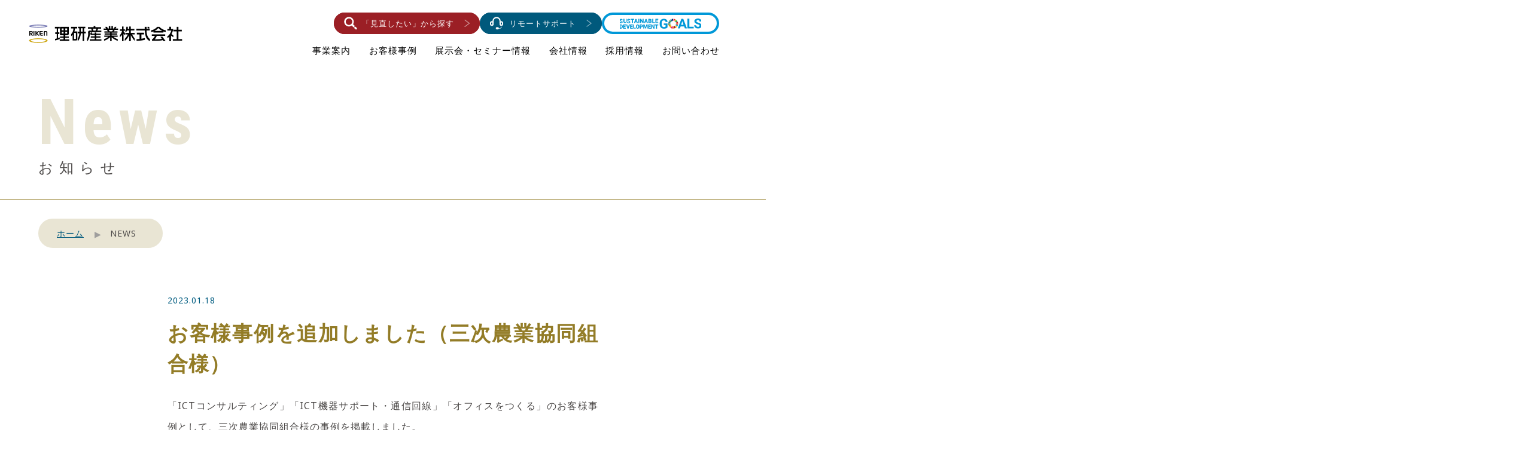

--- FILE ---
content_type: text/html; charset=UTF-8
request_url: https://www.riken-21.co.jp/%E3%81%8A%E5%AE%A2%E6%A7%98%E4%BA%8B%E4%BE%8B%E3%82%92%E8%BF%BD%E5%8A%A0%E3%81%97%E3%81%BE%E3%81%97%E3%81%9F%EF%BC%88%E4%B8%89%E6%AC%A1%E8%BE%B2%E6%A5%AD%E5%8D%94%E5%90%8C%E7%B5%84%E5%90%88%E6%A7%98/
body_size: 9679
content:
<!doctype html>
<html><head>
<!-- Google tag (gtag.js) -->
<script async src="https://www.googletagmanager.com/gtag/js?id=G-VH3ZT1G4KC"></script>
<script>
  window.dataLayer = window.dataLayer || [];
  function gtag(){dataLayer.push(arguments);}
  gtag('js', new Date());

  gtag('config', 'G-VH3ZT1G4KC');
</script>

<meta charset="utf-8">
<meta name="viewport" content="width=device-width,initial-scale=1">


<link rel="stylesheet" type="text/css" href="https://www.riken-21.co.jp/OrLpJnN8mD-cms/wp-content/themes/custom2025/css/common.css">
<link rel="stylesheet" type="text/css" href="https://www.riken-21.co.jp/OrLpJnN8mD-cms/wp-content/themes/custom2025/css/pushbar.css">
<link href="https://www.riken-21.co.jp/OrLpJnN8mD-cms/wp-content/themes/custom2025/css/slick.css" rel="stylesheet" type="text/css">
<link href="https://www.riken-21.co.jp/OrLpJnN8mD-cms/wp-content/themes/custom2025/css/slick-theme.css" rel="stylesheet" type="text/css">
<link href="https://www.riken-21.co.jp/OrLpJnN8mD-cms/wp-content/themes/custom2025/css/animsition.min.css" rel="stylesheet" type="text/css">
<link href="https://www.riken-21.co.jp/OrLpJnN8mD-cms/wp-content/themes/custom2025/css/animate.css" rel="stylesheet" type="text/css">

<link rel="shortcut icon" href="https://www.riken-21.co.jp/OrLpJnN8mD-cms/wp-content/themes/custom2025/images/favicon.ico" type="image/x-icon">

<script type="text/javascript" src="https://code.jquery.com//jquery-3.3.1.min.js"integrity="sha256-FgpCb/KJQlLNfOu91ta32o/NMZxltwRo8QtmkMRdAu8="
crossorigin="anonymous"></script>
<script type="text/javascript" src="https://www.riken-21.co.jp/OrLpJnN8mD-cms/wp-content/themes/custom2025/js/pushbar.js"></script>
<script src="https://www.riken-21.co.jp/OrLpJnN8mD-cms/wp-content/themes/custom2025/js/slick.min.js"></script>	
<script src="https://www.riken-21.co.jp/OrLpJnN8mD-cms/wp-content/themes/custom2025/js/infiniteslide.js"></script>
<script src="https://cdnjs.cloudflare.com/ajax/libs/protonet-jquery.inview/1.1.2/jquery.inview.min.js"></script>
<script src="https://www.riken-21.co.jp/OrLpJnN8mD-cms/wp-content/themes/custom2025/js/run.js"></script>

<link rel="preconnect" href="https://fonts.googleapis.com">
<link rel="preconnect" href="https://fonts.gstatic.com" crossorigin>
<link href="https://fonts.googleapis.com/css2?family=Noto+Sans:wght@100..900&family=Roboto+Condensed:ital,wght@0,100..900;1,100..900&display=swap" rel="stylesheet">

<meta name='robots' content='index, follow, max-image-preview:large, max-snippet:-1, max-video-preview:-1' />
	<style>img:is([sizes="auto" i], [sizes^="auto," i]) { contain-intrinsic-size: 3000px 1500px }</style>
	
	<!-- This site is optimized with the Yoast SEO plugin v26.0 - https://yoast.com/wordpress/plugins/seo/ -->
	<title>お客様事例を追加しました（三次農業協同組合様） | 理研産業株式会社 オフィス移転 OA機器販売 これからの「働く」をつくる。</title>
	<link rel="canonical" href="https://www.riken-21.co.jp/お客様事例を追加しました（三次農業協同組合様/" />
	<meta property="og:locale" content="ja_JP" />
	<meta property="og:type" content="article" />
	<meta property="og:title" content="お客様事例を追加しました（三次農業協同組合様） | 理研産業株式会社 オフィス移転 OA機器販売 これからの「働く」をつくる。" />
	<meta property="og:description" content="「ICTコンサルティング」「ICT機器サポート・通信回線」「オフィスをつくる」のお客様事例として、三次農業協同組合様の事例を掲載しました。 https://www.riken-21.co.jp/case/%e3%80%9 [&hellip;]" />
	<meta property="og:url" content="https://www.riken-21.co.jp/お客様事例を追加しました（三次農業協同組合様/" />
	<meta property="og:site_name" content="理研産業株式会社" />
	<meta property="article:published_time" content="2023-01-18T04:48:21+00:00" />
	<meta name="author" content="理研産業" />
	<meta name="twitter:card" content="summary_large_image" />
	<meta name="twitter:label1" content="執筆者" />
	<meta name="twitter:data1" content="理研産業" />
	<script type="application/ld+json" class="yoast-schema-graph">{"@context":"https://schema.org","@graph":[{"@type":"WebPage","@id":"https://www.riken-21.co.jp/%e3%81%8a%e5%ae%a2%e6%a7%98%e4%ba%8b%e4%be%8b%e3%82%92%e8%bf%bd%e5%8a%a0%e3%81%97%e3%81%be%e3%81%97%e3%81%9f%ef%bc%88%e4%b8%89%e6%ac%a1%e8%be%b2%e6%a5%ad%e5%8d%94%e5%90%8c%e7%b5%84%e5%90%88%e6%a7%98/","url":"https://www.riken-21.co.jp/%e3%81%8a%e5%ae%a2%e6%a7%98%e4%ba%8b%e4%be%8b%e3%82%92%e8%bf%bd%e5%8a%a0%e3%81%97%e3%81%be%e3%81%97%e3%81%9f%ef%bc%88%e4%b8%89%e6%ac%a1%e8%be%b2%e6%a5%ad%e5%8d%94%e5%90%8c%e7%b5%84%e5%90%88%e6%a7%98/","name":"お客様事例を追加しました（三次農業協同組合様） | 理研産業株式会社 オフィス移転 OA機器販売 これからの「働く」をつくる。","isPartOf":{"@id":"https://www.riken-21.co.jp/#website"},"datePublished":"2023-01-18T04:48:21+00:00","author":{"@id":"https://www.riken-21.co.jp/#/schema/person/e73589066c40c85c290f3301d3dafbd0"},"breadcrumb":{"@id":"https://www.riken-21.co.jp/%e3%81%8a%e5%ae%a2%e6%a7%98%e4%ba%8b%e4%be%8b%e3%82%92%e8%bf%bd%e5%8a%a0%e3%81%97%e3%81%be%e3%81%97%e3%81%9f%ef%bc%88%e4%b8%89%e6%ac%a1%e8%be%b2%e6%a5%ad%e5%8d%94%e5%90%8c%e7%b5%84%e5%90%88%e6%a7%98/#breadcrumb"},"inLanguage":"ja","potentialAction":[{"@type":"ReadAction","target":["https://www.riken-21.co.jp/%e3%81%8a%e5%ae%a2%e6%a7%98%e4%ba%8b%e4%be%8b%e3%82%92%e8%bf%bd%e5%8a%a0%e3%81%97%e3%81%be%e3%81%97%e3%81%9f%ef%bc%88%e4%b8%89%e6%ac%a1%e8%be%b2%e6%a5%ad%e5%8d%94%e5%90%8c%e7%b5%84%e5%90%88%e6%a7%98/"]}]},{"@type":"BreadcrumbList","@id":"https://www.riken-21.co.jp/%e3%81%8a%e5%ae%a2%e6%a7%98%e4%ba%8b%e4%be%8b%e3%82%92%e8%bf%bd%e5%8a%a0%e3%81%97%e3%81%be%e3%81%97%e3%81%9f%ef%bc%88%e4%b8%89%e6%ac%a1%e8%be%b2%e6%a5%ad%e5%8d%94%e5%90%8c%e7%b5%84%e5%90%88%e6%a7%98/#breadcrumb","itemListElement":[{"@type":"ListItem","position":1,"name":"ホーム","item":"https://www.riken-21.co.jp/"},{"@type":"ListItem","position":2,"name":"お客様事例を追加しました（三次農業協同組合様）"}]},{"@type":"WebSite","@id":"https://www.riken-21.co.jp/#website","url":"https://www.riken-21.co.jp/","name":"理研産業株式会社","description":"オフィス移転 OA機器販売 これからの「働く」をつくる。","potentialAction":[{"@type":"SearchAction","target":{"@type":"EntryPoint","urlTemplate":"https://www.riken-21.co.jp/?s={search_term_string}"},"query-input":{"@type":"PropertyValueSpecification","valueRequired":true,"valueName":"search_term_string"}}],"inLanguage":"ja"},{"@type":"Person","@id":"https://www.riken-21.co.jp/#/schema/person/e73589066c40c85c290f3301d3dafbd0","name":"理研産業","image":{"@type":"ImageObject","inLanguage":"ja","@id":"https://www.riken-21.co.jp/#/schema/person/image/","url":"https://secure.gravatar.com/avatar/649353dfe7759fc58850cd9bc379b55a513b86cdf3eda0f01feeed6cb926733c?s=96&d=mm&r=g","contentUrl":"https://secure.gravatar.com/avatar/649353dfe7759fc58850cd9bc379b55a513b86cdf3eda0f01feeed6cb926733c?s=96&d=mm&r=g","caption":"理研産業"},"url":"https://www.riken-21.co.jp/author/editorriken/"}]}</script>
	<!-- / Yoast SEO plugin. -->


<link rel="alternate" type="application/rss+xml" title="理研産業株式会社 &raquo; お客様事例を追加しました（三次農業協同組合様） のコメントのフィード" href="https://www.riken-21.co.jp/%e3%81%8a%e5%ae%a2%e6%a7%98%e4%ba%8b%e4%be%8b%e3%82%92%e8%bf%bd%e5%8a%a0%e3%81%97%e3%81%be%e3%81%97%e3%81%9f%ef%bc%88%e4%b8%89%e6%ac%a1%e8%be%b2%e6%a5%ad%e5%8d%94%e5%90%8c%e7%b5%84%e5%90%88%e6%a7%98/feed/" />
<link rel='stylesheet' id='wp-block-library-css' href='https://www.riken-21.co.jp/OrLpJnN8mD-cms/wp-includes/css/dist/block-library/style.min.css?ver=6.8.3' type='text/css' media='all' />
<style id='classic-theme-styles-inline-css' type='text/css'>
/*! This file is auto-generated */
.wp-block-button__link{color:#fff;background-color:#32373c;border-radius:9999px;box-shadow:none;text-decoration:none;padding:calc(.667em + 2px) calc(1.333em + 2px);font-size:1.125em}.wp-block-file__button{background:#32373c;color:#fff;text-decoration:none}
</style>
<style id='global-styles-inline-css' type='text/css'>
:root{--wp--preset--aspect-ratio--square: 1;--wp--preset--aspect-ratio--4-3: 4/3;--wp--preset--aspect-ratio--3-4: 3/4;--wp--preset--aspect-ratio--3-2: 3/2;--wp--preset--aspect-ratio--2-3: 2/3;--wp--preset--aspect-ratio--16-9: 16/9;--wp--preset--aspect-ratio--9-16: 9/16;--wp--preset--color--black: #000000;--wp--preset--color--cyan-bluish-gray: #abb8c3;--wp--preset--color--white: #ffffff;--wp--preset--color--pale-pink: #f78da7;--wp--preset--color--vivid-red: #cf2e2e;--wp--preset--color--luminous-vivid-orange: #ff6900;--wp--preset--color--luminous-vivid-amber: #fcb900;--wp--preset--color--light-green-cyan: #7bdcb5;--wp--preset--color--vivid-green-cyan: #00d084;--wp--preset--color--pale-cyan-blue: #8ed1fc;--wp--preset--color--vivid-cyan-blue: #0693e3;--wp--preset--color--vivid-purple: #9b51e0;--wp--preset--gradient--vivid-cyan-blue-to-vivid-purple: linear-gradient(135deg,rgba(6,147,227,1) 0%,rgb(155,81,224) 100%);--wp--preset--gradient--light-green-cyan-to-vivid-green-cyan: linear-gradient(135deg,rgb(122,220,180) 0%,rgb(0,208,130) 100%);--wp--preset--gradient--luminous-vivid-amber-to-luminous-vivid-orange: linear-gradient(135deg,rgba(252,185,0,1) 0%,rgba(255,105,0,1) 100%);--wp--preset--gradient--luminous-vivid-orange-to-vivid-red: linear-gradient(135deg,rgba(255,105,0,1) 0%,rgb(207,46,46) 100%);--wp--preset--gradient--very-light-gray-to-cyan-bluish-gray: linear-gradient(135deg,rgb(238,238,238) 0%,rgb(169,184,195) 100%);--wp--preset--gradient--cool-to-warm-spectrum: linear-gradient(135deg,rgb(74,234,220) 0%,rgb(151,120,209) 20%,rgb(207,42,186) 40%,rgb(238,44,130) 60%,rgb(251,105,98) 80%,rgb(254,248,76) 100%);--wp--preset--gradient--blush-light-purple: linear-gradient(135deg,rgb(255,206,236) 0%,rgb(152,150,240) 100%);--wp--preset--gradient--blush-bordeaux: linear-gradient(135deg,rgb(254,205,165) 0%,rgb(254,45,45) 50%,rgb(107,0,62) 100%);--wp--preset--gradient--luminous-dusk: linear-gradient(135deg,rgb(255,203,112) 0%,rgb(199,81,192) 50%,rgb(65,88,208) 100%);--wp--preset--gradient--pale-ocean: linear-gradient(135deg,rgb(255,245,203) 0%,rgb(182,227,212) 50%,rgb(51,167,181) 100%);--wp--preset--gradient--electric-grass: linear-gradient(135deg,rgb(202,248,128) 0%,rgb(113,206,126) 100%);--wp--preset--gradient--midnight: linear-gradient(135deg,rgb(2,3,129) 0%,rgb(40,116,252) 100%);--wp--preset--font-size--small: 13px;--wp--preset--font-size--medium: 20px;--wp--preset--font-size--large: 36px;--wp--preset--font-size--x-large: 42px;--wp--preset--spacing--20: 0.44rem;--wp--preset--spacing--30: 0.67rem;--wp--preset--spacing--40: 1rem;--wp--preset--spacing--50: 1.5rem;--wp--preset--spacing--60: 2.25rem;--wp--preset--spacing--70: 3.38rem;--wp--preset--spacing--80: 5.06rem;--wp--preset--shadow--natural: 6px 6px 9px rgba(0, 0, 0, 0.2);--wp--preset--shadow--deep: 12px 12px 50px rgba(0, 0, 0, 0.4);--wp--preset--shadow--sharp: 6px 6px 0px rgba(0, 0, 0, 0.2);--wp--preset--shadow--outlined: 6px 6px 0px -3px rgba(255, 255, 255, 1), 6px 6px rgba(0, 0, 0, 1);--wp--preset--shadow--crisp: 6px 6px 0px rgba(0, 0, 0, 1);}:where(.is-layout-flex){gap: 0.5em;}:where(.is-layout-grid){gap: 0.5em;}body .is-layout-flex{display: flex;}.is-layout-flex{flex-wrap: wrap;align-items: center;}.is-layout-flex > :is(*, div){margin: 0;}body .is-layout-grid{display: grid;}.is-layout-grid > :is(*, div){margin: 0;}:where(.wp-block-columns.is-layout-flex){gap: 2em;}:where(.wp-block-columns.is-layout-grid){gap: 2em;}:where(.wp-block-post-template.is-layout-flex){gap: 1.25em;}:where(.wp-block-post-template.is-layout-grid){gap: 1.25em;}.has-black-color{color: var(--wp--preset--color--black) !important;}.has-cyan-bluish-gray-color{color: var(--wp--preset--color--cyan-bluish-gray) !important;}.has-white-color{color: var(--wp--preset--color--white) !important;}.has-pale-pink-color{color: var(--wp--preset--color--pale-pink) !important;}.has-vivid-red-color{color: var(--wp--preset--color--vivid-red) !important;}.has-luminous-vivid-orange-color{color: var(--wp--preset--color--luminous-vivid-orange) !important;}.has-luminous-vivid-amber-color{color: var(--wp--preset--color--luminous-vivid-amber) !important;}.has-light-green-cyan-color{color: var(--wp--preset--color--light-green-cyan) !important;}.has-vivid-green-cyan-color{color: var(--wp--preset--color--vivid-green-cyan) !important;}.has-pale-cyan-blue-color{color: var(--wp--preset--color--pale-cyan-blue) !important;}.has-vivid-cyan-blue-color{color: var(--wp--preset--color--vivid-cyan-blue) !important;}.has-vivid-purple-color{color: var(--wp--preset--color--vivid-purple) !important;}.has-black-background-color{background-color: var(--wp--preset--color--black) !important;}.has-cyan-bluish-gray-background-color{background-color: var(--wp--preset--color--cyan-bluish-gray) !important;}.has-white-background-color{background-color: var(--wp--preset--color--white) !important;}.has-pale-pink-background-color{background-color: var(--wp--preset--color--pale-pink) !important;}.has-vivid-red-background-color{background-color: var(--wp--preset--color--vivid-red) !important;}.has-luminous-vivid-orange-background-color{background-color: var(--wp--preset--color--luminous-vivid-orange) !important;}.has-luminous-vivid-amber-background-color{background-color: var(--wp--preset--color--luminous-vivid-amber) !important;}.has-light-green-cyan-background-color{background-color: var(--wp--preset--color--light-green-cyan) !important;}.has-vivid-green-cyan-background-color{background-color: var(--wp--preset--color--vivid-green-cyan) !important;}.has-pale-cyan-blue-background-color{background-color: var(--wp--preset--color--pale-cyan-blue) !important;}.has-vivid-cyan-blue-background-color{background-color: var(--wp--preset--color--vivid-cyan-blue) !important;}.has-vivid-purple-background-color{background-color: var(--wp--preset--color--vivid-purple) !important;}.has-black-border-color{border-color: var(--wp--preset--color--black) !important;}.has-cyan-bluish-gray-border-color{border-color: var(--wp--preset--color--cyan-bluish-gray) !important;}.has-white-border-color{border-color: var(--wp--preset--color--white) !important;}.has-pale-pink-border-color{border-color: var(--wp--preset--color--pale-pink) !important;}.has-vivid-red-border-color{border-color: var(--wp--preset--color--vivid-red) !important;}.has-luminous-vivid-orange-border-color{border-color: var(--wp--preset--color--luminous-vivid-orange) !important;}.has-luminous-vivid-amber-border-color{border-color: var(--wp--preset--color--luminous-vivid-amber) !important;}.has-light-green-cyan-border-color{border-color: var(--wp--preset--color--light-green-cyan) !important;}.has-vivid-green-cyan-border-color{border-color: var(--wp--preset--color--vivid-green-cyan) !important;}.has-pale-cyan-blue-border-color{border-color: var(--wp--preset--color--pale-cyan-blue) !important;}.has-vivid-cyan-blue-border-color{border-color: var(--wp--preset--color--vivid-cyan-blue) !important;}.has-vivid-purple-border-color{border-color: var(--wp--preset--color--vivid-purple) !important;}.has-vivid-cyan-blue-to-vivid-purple-gradient-background{background: var(--wp--preset--gradient--vivid-cyan-blue-to-vivid-purple) !important;}.has-light-green-cyan-to-vivid-green-cyan-gradient-background{background: var(--wp--preset--gradient--light-green-cyan-to-vivid-green-cyan) !important;}.has-luminous-vivid-amber-to-luminous-vivid-orange-gradient-background{background: var(--wp--preset--gradient--luminous-vivid-amber-to-luminous-vivid-orange) !important;}.has-luminous-vivid-orange-to-vivid-red-gradient-background{background: var(--wp--preset--gradient--luminous-vivid-orange-to-vivid-red) !important;}.has-very-light-gray-to-cyan-bluish-gray-gradient-background{background: var(--wp--preset--gradient--very-light-gray-to-cyan-bluish-gray) !important;}.has-cool-to-warm-spectrum-gradient-background{background: var(--wp--preset--gradient--cool-to-warm-spectrum) !important;}.has-blush-light-purple-gradient-background{background: var(--wp--preset--gradient--blush-light-purple) !important;}.has-blush-bordeaux-gradient-background{background: var(--wp--preset--gradient--blush-bordeaux) !important;}.has-luminous-dusk-gradient-background{background: var(--wp--preset--gradient--luminous-dusk) !important;}.has-pale-ocean-gradient-background{background: var(--wp--preset--gradient--pale-ocean) !important;}.has-electric-grass-gradient-background{background: var(--wp--preset--gradient--electric-grass) !important;}.has-midnight-gradient-background{background: var(--wp--preset--gradient--midnight) !important;}.has-small-font-size{font-size: var(--wp--preset--font-size--small) !important;}.has-medium-font-size{font-size: var(--wp--preset--font-size--medium) !important;}.has-large-font-size{font-size: var(--wp--preset--font-size--large) !important;}.has-x-large-font-size{font-size: var(--wp--preset--font-size--x-large) !important;}
:where(.wp-block-post-template.is-layout-flex){gap: 1.25em;}:where(.wp-block-post-template.is-layout-grid){gap: 1.25em;}
:where(.wp-block-columns.is-layout-flex){gap: 2em;}:where(.wp-block-columns.is-layout-grid){gap: 2em;}
:root :where(.wp-block-pullquote){font-size: 1.5em;line-height: 1.6;}
</style>
<link rel="https://api.w.org/" href="https://www.riken-21.co.jp/wp-json/" /><link rel="alternate" title="JSON" type="application/json" href="https://www.riken-21.co.jp/wp-json/wp/v2/posts/3524" /><link rel="EditURI" type="application/rsd+xml" title="RSD" href="https://www.riken-21.co.jp/OrLpJnN8mD-cms/xmlrpc.php?rsd" />
<link rel='shortlink' href='https://www.riken-21.co.jp/?p=3524' />
<link rel="alternate" title="oEmbed (JSON)" type="application/json+oembed" href="https://www.riken-21.co.jp/wp-json/oembed/1.0/embed?url=https%3A%2F%2Fwww.riken-21.co.jp%2F%25e3%2581%258a%25e5%25ae%25a2%25e6%25a7%2598%25e4%25ba%258b%25e4%25be%258b%25e3%2582%2592%25e8%25bf%25bd%25e5%258a%25a0%25e3%2581%2597%25e3%2581%25be%25e3%2581%2597%25e3%2581%259f%25ef%25bc%2588%25e4%25b8%2589%25e6%25ac%25a1%25e8%25be%25b2%25e6%25a5%25ad%25e5%258d%2594%25e5%2590%258c%25e7%25b5%2584%25e5%2590%2588%25e6%25a7%2598%2F" />
<link rel="alternate" title="oEmbed (XML)" type="text/xml+oembed" href="https://www.riken-21.co.jp/wp-json/oembed/1.0/embed?url=https%3A%2F%2Fwww.riken-21.co.jp%2F%25e3%2581%258a%25e5%25ae%25a2%25e6%25a7%2598%25e4%25ba%258b%25e4%25be%258b%25e3%2582%2592%25e8%25bf%25bd%25e5%258a%25a0%25e3%2581%2597%25e3%2581%25be%25e3%2581%2597%25e3%2581%259f%25ef%25bc%2588%25e4%25b8%2589%25e6%25ac%25a1%25e8%25be%25b2%25e6%25a5%25ad%25e5%258d%2594%25e5%2590%258c%25e7%25b5%2584%25e5%2590%2588%25e6%25a7%2598%2F&#038;format=xml" />
	
<!-- Global site tag (gtag.js) - Google Analytics -->
<script async src="https://www.googletagmanager.com/gtag/js?id=UA-155324534-1"></script>
<script>
  window.dataLayer = window.dataLayer || [];
  function gtag(){dataLayer.push(arguments);}
  gtag('js', new Date());

  gtag('config', 'UA-155324534-1');
</script>

</head>
	
<body class="news drawer drawer--right">

<!--header-->
<header>
	<p id="logo"><a href="https://www.riken-21.co.jp"><img src="https://www.riken-21.co.jp/OrLpJnN8mD-cms/wp-content/themes/custom2025/images/common/logo.png" alt="理研産業株式会社"></a></p>
	<nav>
        <div class="linkbtn-list">
            <div class="btn search"><a href="https://www.riken-21.co.jp#review"><span>「見直したい」から探す</span></a></div>
            <div class="btn support"><a href="https://www.riken-21.co.jp/remote-support"><span>リモートサポート</span></a></div>
            <div class="btn sdgs"><a href="https://www.riken-21.co.jp/sdgs"><span><img src="https://www.riken-21.co.jp/OrLpJnN8mD-cms/wp-content/themes/custom2025/images/common/sdgs-btn.svg" alt="サステナビリティ"></span></a></div>
        </div>
        <ul>
            <li class="toggle business-info">
                <a href="#">事業案内</a>
                <div class="sub-menu-box">
                    <div class="sub-image">
                        <p>Business information</p>
                    </div>
                    <div class="sub-menu clearfix">
                        <div class="sub-menu-float">
                            <p class="sub-menu-title">DX推進サポート</p>
                            <ul>
                                <li><a href="https://www.riken-21.co.jp/dx">DX（デジタルトランスフォーメーション）</a></li>
                            </ul>
                            <p class="sub-menu-title" style="margin-top:2em;">ICT分野</p>
                            <ul>
                                <li><a href="https://www.riken-21.co.jp/ict-consulting">ICTコンサルティング</a></li>
                                <li><a href="https://www.riken-21.co.jp/document-solution">ドキュメント・ソリューション</a></li>
                                <li><a href="https://www.riken-21.co.jp/support">ICT機器サポート</a></li>
                            </ul>
                        </div>
                        <div class="sub-menu-float">
                            <p class="sub-menu-title">セキュリティ分野</p>
                            <ul>
                                <li><a href="https://www.riken-21.co.jp/security">情報セキュリティ</a></li>
                            </ul>
                            <p class="sub-menu-title" style="margin-top:2em;">オフィス分野</p>
                            <ul>
                                <li><a href="https://www.riken-21.co.jp/office">オフィスをつくる</a></li>
                                <li><a href="https://www.riken-21.co.jp/supplies">オフィス用品販売</a></li>
                            </ul>
                        </div>
                    </div>
                </div>
            </li>
            <li><a href="https://www.riken-21.co.jp/case">お客様事例</a></li>
            <li><a href="https://www.riken-21.co.jp/seminar_info">展示会・セミナー情報</a></li>
            <li class="toggle company-info">
                <a href="#">会社情報</a>
                <div class="sub-menu-box">
                    <div class="sub-image">
                        <p>Company</p>
                    </div>
                    <div class="sub-menu">
                        <p class="sub-menu-title">会社情報</p>
                        <div class="clearfix">
                            <ul class="sub-menu-float">
                                <li><a href="https://www.riken-21.co.jp/company">会社情報</a></li>
                            </ul>
                            <ul class="sub-menu-float">
                                <li><a href="https://www.riken-21.co.jp/dx-declaration">DX宣言</a></li>
                                <li><a href="https://www.riken-21.co.jp/iso-csr">ISO・CSR</a></li>
                            </ul>
                        </div>
                    </div>
                </div>
            </li>
            <li><a href="https://www.riken-21.co.jp/recruit/">採用情報</a></li>
            <li><a href="https://www.riken-21.co.jp/contact">お問い合わせ</a></li>
        </ul>
	</nav>
</header>
	
<div data-pushbar-id="gnav" class="pushbar from_right content gnav-sp">
	
	<ul class="nav nav1">
		<li>
			<div class="menu">
				<ul>
					<li class="business-info">
						<p>事業案内</p>
						<ul>
							<li>
								<a href="#" class="toggle accordion">DX推進サポート</a>
								<ul class="inner child">
									<li><a href="https://www.riken-21.co.jp/dx">DX<br>
									（デジタルトランスフォーメーション）</a></li>
								</ul>
							</li>
							<li>
								<a href="#" class="toggle accordion">ICT分野</a>
								<ul class="inner child">
									<li><a href="https://www.riken-21.co.jp/ict-consulting">ICTコンサルティング</a></li>
									<li><a href="https://www.riken-21.co.jp/document-solution">ドキュメント・ソリューション</a></li>
									<li><a href="https://www.riken-21.co.jp/support">ICT機器サポート</a></li>
								</ul>
							</li>
							<li>
								<a href="#" class="toggle accordion">セキュリティ分野</a>
								<ul class="inner child">
									<li><a href="https://www.riken-21.co.jp/security">情報セキュリティ</a></li>
								</ul>
							</li>
							<li>
								<a href="#" class="toggle accordion">オフィス分野</a>
								<ul class="inner child">
									<li><a href="https://www.riken-21.co.jp/office">オフィスをつくる</a></li>
									<li><a href="https://www.riken-21.co.jp/supplies">オフィス用品販売</a></li>
								</ul>
							</li>
						</ul>
					</li>
					<li><a href="https://www.riken-21.co.jp/case">お客様事例</a></li>
                    <li><a href="https://www.riken-21.co.jp/seminar_info">展示会・セミナー情報</a></li>
					<li><a href="https://www.riken-21.co.jp/company">会社情報</a></li>
					<li><a href="https://www.riken-21.co.jp/dx-declaration">DX宣言</a></li>
                    <!--<li><a href="https://www.riken-21.co.jp/sdgs">SDGs</a></li>-->
					<li><a href="https://www.riken-21.co.jp/iso-csr">ISO・CSR</a></li>
                    
					<!--<li>
						<a href="#" class="toggle accordion">サポート</a>
						<ul class="inner child">
                            <li><a href="https://www.riken-21.co.jp/remote-support/">リモートサポート</a></li>
                            <li><a href="https://ccnavi.jp/login?siteid=ricsa-navi.jp" target="_blank">RiCSAナビ 【お客様専用ページ】</a></li>
                            <li><a href="https://qst01-ism.cloud-one.net/ismc-user/" target="_blank">RIKEN CloudOne 【お客様専用ページ】</a></li>
						</ul>
					</li>-->
                    
					<!--採用情報サブメニュー無し版-->
					<!--<li><a href="https://job.rikunabi.com/2020/company/r414021081/" target="_blank">採用情報</a></li>-->
					<!--採用情報サブメニュー版-->
					<li>
						<a href="#" class="toggle accordion">採用情報</a>
						<ul class="inner child">
                            <li><a href="https://www.riken-21.co.jp/recruit/">採用情報トップ</a></li>
                            <li><a href="https://www.riken-21.co.jp/recruit/#our-business">仕事を知る</a></li>
                            <li><a href="https://www.riken-21.co.jp/recruit/#top-data">会社・人を知る</a></li>
                            <li><a href="https://www.riken-21.co.jp/recruit/#top-message">代表メッセージ</a></li>
                            <li><a href="https://www.riken-21.co.jp/recruit/career-plan/">キャリアプラン</a></li>
                            <li><a href="https://www.riken-21.co.jp/recruit/benefits">福利厚生</a></li>
                            <li><a href="https://www.riken-21.co.jp/recruit/requirements">新卒採用</a></li>
                            <li><a href="https://www.riken-21.co.jp/recruit/career-recruitment">キャリア採用</a></li>
						</ul>
					</li>
					<li><a href="https://www.riken-21.co.jp/contact">お問い合わせ</a></li>
				</ul>
			</div>
		</li>
	</ul>
    
    <div class="linkbtn-list">
        <div class="btn search"><a href="https://www.riken-21.co.jp#review"><span>「見直したい」から探す</span></a></div>
        <div class="btn support"><a href="https://www.riken-21.co.jp/remote-support"><span>リモートサポート</span></a></div>
        <div class="btn sdgs"><a href="https://www.riken-21.co.jp/sdgs"><span><img src="https://www.riken-21.co.jp/OrLpJnN8mD-cms/wp-content/themes/custom2025/images/common/sdgs-btn.svg" alt="サステナビリティ"></span></a></div>
    </div>
        
	<!--<ul class="nav nav3 hide">
		<li class="fb-link"><a href="https://www.facebook.com/RikenRecruit/" target="_blank" class="blank-link">Facebook<img src="https://www.riken-21.co.jp/OrLpJnN8mD-cms/wp-content/themes/custom2025/images/common/link-btn-arrow-blue2.svg" alt=""></a></li>
	</ul>-->

	<button class="close" data-pushbar-close><img src="https://www.riken-21.co.jp/OrLpJnN8mD-cms/wp-content/themes/custom2025/images/ict-consulting/close.png" alt="" width="20px"></button>
    
</div>
	
<a id="btn-sp">
	<div clas="ham">
		<span></span>
		<span></span>
		<p>menu</p>
	</div>
</a>
<!--header-->
	
	
<!--page-title-->
<div>
<div class="page-title">
    <div class="inner">
        <p class="en">News</p>
	    <p class="title">お知らせ</p>
    </div><!--inner-->
</div>
<div class="bc-box">
	<ul class="breadcrumb pc">
		<li><a href="https://www.riken-21.co.jp">ホーム</a></li>
		<li>NEWS</li>
	</ul>
</div>
	
<!--事例-->
<!--page-title-->
<article>
		<div class="title">
		<p class="date">2023.01.18</p>
		<h2 class="article-title">お客様事例を追加しました（三次農業協同組合様）</h2>
	</div>
	
	<div class="desc">
	
		<p>「ICTコンサルティング」「ICT機器サポート・通信回線」「オフィスをつくる」のお客様事例として、三次農業協同組合様の事例を掲載しました。</p>
<p>https://www.riken-21.co.jp/case/%e3%80%90%e5%a4%9a%e7%9b%ae%e7%9a%84%e3%83%ab%e3%83%bc%e3%83%a0%e3%81%ae%e3%83%87%e3%82%b6%e3%82%a4%e3%83%b3%e3%83%bb%e8%a8%ad%e8%a8%88%e3%80%91%e4%b8%89%e6%ac%a1%e8%be%b2%e6%a5%ad%e5%8d%94/</p>
			
	</div>
	
	<div class="article-nav">
		<div class="pre pc">
			<p><a href="https://www.riken-21.co.jp/%e5%bd%93%e7%a4%be%e7%a4%be%e5%93%a1%e3%81%ae%e6%96%b0%e5%9e%8b%e3%82%b3%e3%83%ad%e3%83%8a%e3%82%a6%e3%82%a4%e3%83%ab%e3%82%b9%e6%84%9f%e6%9f%93%e3%81%ab%e3%81%a4%e3%81%84%e3%81%a6%ef%bc%88%ef%bc%91-3/" rel="prev">当社社員の新型コロナウイルス感染について（１月１７日現在）</a></p>
		</div>
		<div class="return">
			<p><a href="https://www.riken-21.co.jp/news">お知らせ一覧に戻る</a></p>
		</div>
		<div class="later pc">
			<p><a href="https://www.riken-21.co.jp/%e5%bd%93%e7%a4%be%e7%a4%be%e5%93%a1%e3%81%ae%e6%96%b0%e5%9e%8b%e3%82%b3%e3%83%ad%e3%83%8a%e3%82%a6%e3%82%a4%e3%83%ab%e3%82%b9%e6%84%9f%e6%9f%93%e3%81%ab%e3%81%a4%e3%81%84%e3%81%a6%ef%bc%88%ef%bc%91-4/" rel="next">当社社員の新型コロナウイルス感染について（１月２３日現在）</a></p>
		</div>
	</div>
		
</article>
<!--content-->

<!--footer-->	
<div class="footer-contact">
	<div class="contact-desc s-inner">
		<div class="contact-title clearfix">
			<div class="title">
				<p class="m-title">お問い合わせ</p>
				<p class="head-en"><span>CONTACT</span></p>
			</div>
			<div class="desc">
				<p>お気軽にお問い合わせください。</p>
			</div>
		</div>
		<div class="tm-box clearfix">
			<div class="tel-box">
				<p class="tm-title">電話でのお問い合わせ</p>
				<p class="tel-text"><a href="tel:0822473301">082-247-3301</a></p>
				<p>受付時間　平日8：30～17：15</p>
			</div>
			<div class="mail-box">
				<p class="tm-title">メールでのお問い合わせ</p>
				<div class="mail-btn">
					<a href="https://www.riken-21.co.jp/contact"><img src="https://www.riken-21.co.jp/OrLpJnN8mD-cms/wp-content/themes/custom2025/images/common/mail-icon.png" alt="">お問い合わせ</a>
				</div>
			</div>
		</div>
	</div>
</div>
	
<div class="footer-nav pc">
	<div class="inner clearfix">
		<div class="business-info">
			<p class="fp-title">事業案内</p>
			<div class="clearfix">
				<div class="bi-float-left">
                    <p class="field-title">DX推進サポート</p>
					<ul>
						<li><a href="https://www.riken-21.co.jp/dx">DX（デジタルトランスフォーメーション）</a></li>
					</ul>
					<p class="field-title">ICT分野</p>
					<ul>
						<li><a href="https://www.riken-21.co.jp/ict-consulting">ICTコンサルティング</a></li>
						<li><a href="https://www.riken-21.co.jp/document-solution">ドキュメント・ソリューション</a></li>
						<li><a href="https://www.riken-21.co.jp/support">ICT機器サポート</a></li>
					</ul>
				</div>
				<div class="bi-float-right">
					<p class="field-title">セキュリティ分野</p>
					<ul>
						<li><a href="https://www.riken-21.co.jp/security">情報セキュリティ</a></li>
					</ul>
					<p class="field-title">オフィス分野</p>
					<ul>
						<li><a href="https://www.riken-21.co.jp/office">オフィスをつくる</a></li>
						<li><a href="https://www.riken-21.co.jp/supplies">オフィス用品販売</a></li>
					</ul>
				</div>
			</div>
		</div>
		<div class="employment-info">
			<p class="fp-title">採用情報</p>
			<p class="field-title">採用情報</p>
			<ul>
                <li><a href="https://www.riken-21.co.jp/recruit/">採用情報トップ</a></li>
                <li><a href="https://www.riken-21.co.jp/recruit/#our-business">仕事を知る</a></li>
                <li><a href="https://www.riken-21.co.jp/recruit/#top-data">会社・人を知る</a></li>
                <li><a href="https://www.riken-21.co.jp/recruit/#top-message">代表メッセージ</a></li>
                <li><a href="https://www.riken-21.co.jp/recruit/career-plan/">キャリアプラン</a></li>
                <li><a href="https://www.riken-21.co.jp/recruit/benefits">福利厚生</a></li>
                <li><a href="https://www.riken-21.co.jp/recruit/requirements">新卒採用</a></li>
                <li><a href="https://www.riken-21.co.jp/recruit/career-recruitment">キャリア採用</a></li>
			</ul>
		</div>
		<div class="other-info">
			<ul>
				<!--<li><a href="https://job.rikunabi.com/2020/company/r414021081/" target="_blank">採用情報</a></li>-->
				<li><a href="https://www.riken-21.co.jp/case">お客様事例</a></li>
				<li><a href="https://www.riken-21.co.jp/company">会社情報</a></li>
				<li><a href="https://www.riken-21.co.jp/dx-declaration">DX宣言</a></li>
                <li><a href="https://www.riken-21.co.jp/sdgs">SDGs</a></li>
				<li><a href="https://www.riken-21.co.jp/iso-csr">ISO・CSR</a></li>
				<li><a href="https://www.riken-21.co.jp/seminar_info">展示会・セミナー情報</a></li>
				<li><a href="https://www.riken-21.co.jp/news">新着情報</a></li>
				<li><a href="https://www.riken-21.co.jp/contact">お問い合わせ</a></li>
			</ul>
		</div>
	</div>
</div>
	
<footer>
	<div class="inner">
		<p id="footer-logo"><img src="https://www.riken-21.co.jp/OrLpJnN8mD-cms/wp-content/themes/custom2025/images/common/logo.png" alt="理研産業株式会社"></p>
		<p>〒730-0051 　広島市中区大手町四丁目6-27<br>TEL：082-247-3301（代表）</p>
	</div>
	<div class="copyright">
		<div class="inner">
			<p>&copy;2020 Riken Sangyo Co., Ltd.</p>
		</div>
	</div>
</footer>
<!--footer-->


</div>



<!--script-->
<script type="text/javascript">
  var pushbar = new Pushbar({
        overlay:true,
      });
</script>
	
<script>

$(window).on('load', function() {
  $('.main-slider').addClass('loaded').closest('.slide-container').addClass('loaded').end().infiniteslide({
    speed: 25,
    pauseonhover: false,
    //clone: 2
  });
});    

$(function() {


	/*$('#btn-pc').click(function() {
		$(this).addClass('move');
		$('.fb-btn').addClass('move');
	});
	
	$('.close').click(function() {
		$('#btn-pc').removeClass('move');
		$('.fb-btn').removeClass('move');
	});
		
	$('.pushbar_overlay').click(function() {
		$('#btn-pc').removeClass('move');
		$('.fb-btn').removeClass('move');
	});*///PC ボタン		
	
	
	$('.tab li').click(function() {
		var index = $('.tab li').index(this);
		$('.content .nav').css('display','none');
		$('.content .nav').eq(index).css('display','block');
		$('.tab li').removeClass('select');
		$(this).addClass('select')
	});//タブ
		
		
	function nav() {
		$(this).toggleClass("active").next('.child').toggle(300);
	}
    $(".toggle").click(nav);
	$(".switch").click(nav);//アコーディオン
    
	
	$('#btn-sp').on('click', function(){
		$(this).toggleClass('active');
		if ($(this).hasClass('active')) {
			$('.gnav-sp').addClass('active');
		} else {
			$('.gnav-sp').removeClass('active');
		}
		$('.content .nav').css('display','block');
	});//SP ボタン
		
	
	$('a[href^="#"]').click(function(){
		var speed = 500;
		var href= $(this).attr("href");
		var target = $(href == "#" || href == "" ? 'html' : href);
		var position = target.offset().top;
		$("html, body").animate({scrollTop:position}, speed, "swing");
		return false;
	});//scroll
	
    $('.case-slider').slick({
      arrows: true,
      slidesToShow: 5,
      autoplay: true,
      speed: 600, // スライドの移動速度
      appendArrows: $('.arrow_box'),
      prevArrow: '<div class="slide-arrow prev-arrow"></div>',
      nextArrow: '<div class="slide-arrow next-arrow"></div>',
      pauseOnHover: false,
      pauseOnFocus: false,
      responsive: [
        {
          breakpoint: 768,
          settings: {
            centerMode: true,
            slidesToShow: 1,
            autoplaySpeed: 4000, // 768px以下では通常の切り替え
            speed: 600, // 通常の切り替え速度
            cssEase: 'ease', // 緩やかな動き
          }
        }
      ]
    });

    $('.fadeInUpTrigger').on('inview', function(event, isInView) {
        if (isInView) {//表示領域に入った時
          $(this).addClass('animated fadeInUp');//クラス名が付与
        }
    });
  
});
</script>

<!--Pardotトラッキングタグ-->
<script type='text/javascript'>
piAId = '949132';
piCId = '';
piHostname = 'info.riken-21.co.jp';

(function() {
	function async_load(){
		var s = document.createElement('script'); s.type = 'text/javascript';
		s.src = ('https:' == document.location.protocol ? 'https://' : 'http://') + piHostname + '/pd.js';
		var c = document.getElementsByTagName('script')[0]; c.parentNode.insertBefore(s, c);
	}
	if(window.attachEvent) { window.attachEvent('onload', async_load); }
	else { window.addEventListener('load', async_load, false); }
})();
</script>

<script type="speculationrules">
{"prefetch":[{"source":"document","where":{"and":[{"href_matches":"\/*"},{"not":{"href_matches":["\/OrLpJnN8mD-cms\/wp-*.php","\/OrLpJnN8mD-cms\/wp-admin\/*","\/OrLpJnN8mD-cms\/wp-content\/uploads\/*","\/OrLpJnN8mD-cms\/wp-content\/*","\/OrLpJnN8mD-cms\/wp-content\/plugins\/*","\/OrLpJnN8mD-cms\/wp-content\/themes\/custom2025\/*","\/*\\?(.+)"]}},{"not":{"selector_matches":"a[rel~=\"nofollow\"]"}},{"not":{"selector_matches":".no-prefetch, .no-prefetch a"}}]},"eagerness":"conservative"}]}
</script>
</body>
</html>

--- FILE ---
content_type: text/css
request_url: https://www.riken-21.co.jp/OrLpJnN8mD-cms/wp-content/themes/custom2025/css/common.css
body_size: 43778
content:
@charset "UTF-8";
/***********************************************************************
media queries setting
**********************************************************************/
/*reset*/
* {
  margin: 0;
  padding: 0; }

html, body {
  -webkit-text-size-adjust: 100%; }

body {
  color: #4c4948;
  margin: 0;
  padding: 0;
  font-family: "Noto Sans", sans-serif;
  font-size: 16px;
  line-height: 1.8;
  letter-spacing: 1px;
  overflow-x: hidden; }
  @media (max-width: 560px) {
    body {
      font-size: 14px;
      line-height: 1.6; } }

h1, h2, h3, h4, h5, h6, p, address, ul, ol, li, dl, dt, dd, table, caption, th, td, img, form,
article, aside, details, figcaption, figure, footer, header, hgroup, menu, nav, section {
  margin: 0;
  padding: 0;
  border: none;
  font-feature-settings: "palt";
  list-style-type: none;
  text-align: justify; }

th {
  font-weight: normal;
  text-align: inherit; }

.clearfix:after {
  visibility: hidden;
  display: block;
  font-size: 0;
  content: " ";
  clear: both;
  height: 0; }

select, textarea, input {
  -webkit-appearance: none;
  -moz-appearance: none;
  appearance: none;
  font-size: 100%;
  font-family: "游ゴシック体", YuGothic, "游ゴシック", "Yu Gothic", sans-serif; }

select {
  cursor: pointer; }

select::-ms-expand {
  display: none; }

img {
  vertical-align: bottom;
  max-width: 100%;
  height: auto;
  outline: none; }

*:focus {
  outline: none; }

img[src$=".svg"] {
  width: 100%; }

hr {
  display: none; }

a {
  color: #4c4948;
  text-decoration: none;
  outline: none;
  -webkit-transition: 0.25s;
  -moz-transition: 0.25s;
  -ms-transition: 0.25s;
  -o-transition: 0.25s;
  transition: 0.25s; }

a:hover {
  opacity: .6; }

/* set html5 elements to block */
article, aside, details, figcaption, figure, footer, header, hgroup, menu, nav, section {
  display: block; }

button {
  background-color: transparent;
  border: none;
  cursor: pointer;
  outline: none;
  padding: 0;
  appearance: none; }

*, *:before, *:after {
  -webkit-box-sizing: border-box;
  -moz-box-sizing: border-box;
  -o-box-sizing: border-box;
  -ms-box-sizing: border-box;
  box-sizing: border-box; }

.pc {
  display: block; }

.sp {
  display: none; }

@media (max-width: 560px) {
  .pc {
    display: none; }

  .sp {
    display: block; } }
.br-pc {
  display: block; }

.br-sp {
  display: none; }

@media (max-width: 560px) {
  .br-pc {
    display: none; }

  .br-sp {
    display: block; } }
.flex-box {
  display: flex; }

.flex-reverse {
  flex-direction: row-reverse; }

ul {
  font-size: 0; }
  ul li {
    font-size: 16px; }
  @media (max-width: 560px) {
    ul li {
      font-size: 14px; } }

@media all and (-ms-high-contrast: none) {
  *::-ms-backdrop, .animsition-loading {
    display: none !important; }

  .animsition {
    opacity: inherit !important; }

  /* IE11 */ }
/*--- cssアニメーション ここから ---*/
.keyframe {
  animation-name: anim_sc;
  transform: scale(0.6, 0.6);
  animation-timing-function: ease-in-out;
  animation-iteration-count: infinite;
  animation-direction: alternate;
  animation-duration: 8s; }

@keyframes anim_sc {
  100% {
    transform: scale(1, 1); } }
/***********************************************************************
home dx circle
**********************************************************************/
.venn-container {
  position: relative;
  /*width: 470px;
  height: 470px;*/
  width: min(39.0625vw, 500px);
  height: min(33.984375vw, 435px);
  margin: auto; }
  @media (max-width: 680px) {
    .venn-container {
      width: 100%;
      height: 81vw; } }
  .venn-container.is-on {
    animation: Rotate 2s cubic-bezier(0.23, 1, 0.32, 1) forwards;
    /*animation: Rotate 2s cubic-bezier(.01,.67,.99,.61) forwards;*/ }
    .venn-container.is-on .circle {
      /*animation: fadeZoomRotate 2s ease-out forwards*/ }
    .venn-container.is-on .circle1 {
      animation: fadeZoomRotate 2s ease-out forwards, Circle1 2s ease-out forwards; }
    .venn-container.is-on .circle2 {
      animation: fadeZoomRotate 2s ease-out forwards, Circle2 2s ease-out forwards; }
    .venn-container.is-on .circle3 {
      animation: fadeZoomRotate 2s ease-out forwards, Circle3 2s ease-out forwards; }

.circle-inner {
  position: absolute;
  top: 0;
  left: 0;
  right: 0;
  bottom: 0;
  margin: auto; }

.circle {
  position: absolute;
  width: min(21.09375vw, 270px);
  height: min(21.09375vw, 270px);
  border: 1px solid #00597c;
  background: rgba(245, 248, 250, 0.8);
  mix-blend-mode: multiply;
  border-radius: 50%;
  opacity: 0;
  /*&::before{
      content:"";
      width: min(21.09375vw, 270px);
      height: min(21.09375vw, 270px);
      background: rgba(245,248,250,0.8);
      border-radius: 50%;
      position: absolute;
      top: 0;
      left: 0;
      z-index: 0;
      animation: pulse 2s infinite;
      @include tab{
          width: 48vw;
          height: 48vw;
      }
  }*/ }
  @media (max-width: 680px) {
    .circle {
      width: 48vw;
      height: 48vw; } }
  .circle .text img {
    position: absolute;
    top: 0;
    left: 0;
    right: 0;
    bottom: 0;
    margin: auto;
    opacity: 0;
    animation: Opacity 1s ease-out forwards; }

.circle1 {
  /*background-color: rgba(255, 0, 0, 0.5);*/
  /*left: 98px;*/
  right: 0;
  left: 0;
  margin: 0 auto;
  animation-delay: 0s; }
  .circle1 .text img {
    width: min(6.875vw, 88px);
    animation-delay: 2.5s; }
    @media (max-width: 680px) {
      .circle1 .text img {
        width: min(18.6764705vw, 127px); } }

.circle2 {
  /*background-color: rgba(0, 255, 0, 0.5);*/
  /*top: 175px;*/
  bottom: 0;
  left: 0px;
  animation-delay: 0.5s; }
  .circle2 .text img {
    width: min(13.90625vw, 178px);
    animation-delay: 2.7s; }
    @media (max-width: 680px) {
      .circle2 .text img {
        width: min(37.647058vw, 256px); } }

.circle3 {
  /*background-color: rgba(0, 0, 255, 0.5);*/
  /*top: 175px;*/
  bottom: 0;
  right: 0;
  animation-delay: 1s; }
  .circle3 .text img {
    width: min(7.5vw, 96px);
    animation-delay: 2.9s; }
    @media (max-width: 680px) {
      .circle3 .text img {
        width: min(20.4411764vw, 139px); } }

@keyframes pulse {
  0% {
    transform: scale(0.95);
    box-shadow: 0 0 0 0 rgba(199, 218, 226, 0.7); }
  70% {
    transform: scale(2);
    box-shadow: 0 0 0 15px rgba(199, 218, 226, 0); }
  100% {
    transform: scale(0.95);
    box-shadow: 0 0 0 0 rgba(199, 218, 226, 0); } }
@keyframes fadeZoomRotate {
  0% {
    background: #00597c;
    transform: scale(0.4) rotate(0deg);
    opacity: 0; }
  100% {
    background: rgba(245, 248, 250, 0.8);
    transform: scale(1) rotate(360deg);
    opacity: 1; } }
@keyframes Circle1 {
  0% {
    top: 50%;
    transform: translate(-50%, 0); }
  100% {
    top: 0;
    transform: none; } }
@keyframes Circle2 {
  0% {
    left: 50%;
    transform: translate(0, -50%); }
  100% {
    left: 0;
    transform: none; } }
@keyframes Circle3 {
  0% {
    right: 50%;
    transform: translate(0, -50%); }
  100% {
    right: 0;
    transform: none; } }
@keyframes Rotate {
  0% {
    transform: scale(0.1) rotate(-120deg);
    /*filter: blur(10px);*/
    opacity: 0; }
  100% {
    transform: scale(1) rotate(360deg);
    /*filter: blur(0);*/
    opacity: 1; } }
@keyframes Opacity {
  0% {
    opacity: 0;
    filter: blur(10px); }
  100% {
    opacity: 1;
    filter: blur(0px); } }
.js-triger {
  opacity: 0; }

.is-on {
  animation: fadeIn 2s forwards; }

/***********************************************************************
home
**********************************************************************/
#home {
  /*field-wrapper*/
  /*dx*/
  /*review*/
  /*case-box*/ }
  @media (max-width: 680px) {
    #home .main {
      /*height: 100vhs;*/ } }
  #home .main .slide-container {
    opacity: 0;
    transition: 2s; }
    #home .main .slide-container.loaded {
      opacity: 1; }
  #home .main .main-slider {
    /*visibility: hidden;*/
    display: flex;
    height: 760px;
    position: relative; }
    @media (max-width: 560px) {
      #home .main .main-slider {
        height: 514px; } }
    #home .main .main-slider.loaded {
      /*opacity: 1;*/
      /*visibility: inherit;*/
      opacity: 1; }
  #home .main .catch {
    animation: fadeIn 2.5s forwards; }
    #home .main .catch img {
      position: absolute;
      /*top: 49%;*/
      top: 370px;
      left: 50%;
      transform: translate(-50%, 0);
      /*width: min(36.953125vw, 473px);*/
      width: 530px; }
      @media (max-width: 1056px) {
        #home .main .catch img {
          top: 314px; } }
      @media (max-width: 680px) {
        #home .main .catch img {
          top: 235px;
          width: 290px; } }
  #home .news {
    display: flex;
    justify-content: space-between;
    align-items: flex-start;
    margin-top: 1em;
    width: 97%; }
    @media (max-width: 680px) {
      #home .news {
        display: inherit;
        margin: 1em auto;
        width: 100%; } }
    #home .news .news-inner {
      background-image: linear-gradient(90deg, #e8ebf1, #ffffff);
      display: flex;
      align-items: center;
      padding: 1em;
      padding-left: min(4.843vw, 62px); }
      @media (max-width: 680px) {
        #home .news .news-inner {
          padding-left: 1em;
          width: 100%; } }
    #home .news .title {
      border-right: 1px solid #00597c;
      color: #00597c;
      font-size: 14px;
      font-family: 'Roboto Condensed', sans-serif;
      position: relative;
      padding-right: 1em;
      margin-right: 1em; }
    #home .news .content {
      overflow: hidden; }
      #home .news .content p {
        overflow: hidden;
        text-overflow: ellipsis;
        white-space: nowrap; }
        @media (max-width: 560px) {
          #home .news .content p {
            white-space: normal; } }
        #home .news .content p a {
          text-decoration: underline; }
        #home .news .content p span {
          color: #928c8b;
          margin-right: 2em; }
          @media (max-width: 560px) {
            #home .news .content p span {
              display: block; } }
    #home .news .link {
      float: right;
      margin-left: min(2.5vw, 68px); }
      @media (max-width: 1056px) {
        #home .news .link {
          display: none; } }
    #home .news .link a {
      background: url(../images/common/link-btn-arrow-blue2.svg) no-repeat 100% center;
      background-size: 12px;
      color: #005c80;
      font-size: 14px;
      padding-right: 20px;
      position: relative; }
    #home .news .dx-link {
      margin-top: -13em;
      position: relative;
      z-index: 9;
      width: min(25vw, 300px);
      min-width: 200px; }
      @media (max-width: 680px) {
        #home .news .dx-link {
          margin: 2em auto 0;
          width: 320px;
          min-width: inherit; } }
  #home h1, #home h2, #home h3 {
    font-size: 28px;
    color: #000;
    margin-bottom: 1.5em; }
    @media (max-width: 560px) {
      #home h1, #home h2, #home h3 {
        font-size: 18px;
        margin-bottom: .5em; } }
    #home h1 .text-gold, #home h2 .text-gold, #home h3 .text-gold {
      color: #937c27; }
  #home h2, #home h3 {
    margin-bottom: 0;
    /*text-align: center;*/ }
    #home h2 + p, #home h3 + p {
      color: #000;
      /*font-weight: bold;
      text-align: center;*/ }
  #home h3 {
    color: #fff; }
    #home h3 + p {
      color: #fff; }
  #home .inner {
    max-width: 980px;
    width: 90%;
    margin: 0 auto 0; }
    @media (max-width: 560px) {
      #home .inner {
        width: 85%; } }
    #home .inner.first-column {
      margin: 100vh auto 0; }
      @media (max-width: 560px) {
        #home .inner.first-column {
          margin: 93vh auto 0; } }
  #home .field-wrapper {
    padding-bottom: min(8.203vw, 105px); }
    @media (max-width: 560px) {
      #home .field-wrapper {
        padding-bottom: 62px; } }
    #home .field-wrapper .main-image {
      border-top: 1px solid #808280;
      background: url(../images/common/work-gradation.jpg) repeat-x; }
    #home .field-wrapper .inner {
      margin: inherit;
      width: inherit;
      max-width: inherit; }
      @media (max-width: 680px) {
        #home .field-wrapper .inner {
          margin: auto;
          width: 100%; } }
      #home .field-wrapper .inner.right-position {
        padding-left: calc((100vw - 980px) / 2); }
        @media (max-width: 1056px) {
          #home .field-wrapper .inner.right-position {
            margin-left: auto;
            margin-right: inherit;
            width: 95%; } }
        @media (max-width: 680px) {
          #home .field-wrapper .inner.right-position {
            padding-left: 0;
            width: 100%; } }
      #home .field-wrapper .inner.left-position {
        padding-right: calc((100vw - 980px) / 2); }
        @media (max-width: 1056px) {
          #home .field-wrapper .inner.left-position {
            margin-right: auto;
            margin-left: inherit;
            width: 95%; } }
        @media (max-width: 680px) {
          #home .field-wrapper .inner.left-position {
            padding-right: 0;
            width: 100%; } }
        #home .field-wrapper .inner.left-position .business-list {
          margin-top: 2em; }
          #home .field-wrapper .inner.left-position .business-list ul {
            margin-top: 0; }
    #home .field-wrapper .flex-box {
      display: flex;
      justify-content: space-between;
      gap: 0 5%; }
      @media (max-width: 680px) {
        #home .field-wrapper .flex-box {
          display: inherit; } }
    #home .field-wrapper .images img {
      height: 480px;
      /*width: 700px;*/
      width: min(67.1875vw, 860px);
      object-fit: cover; }
      @media (max-width: 680px) {
        #home .field-wrapper .images img {
          height: auto;
          width: 100%; } }
    #home .field-wrapper .copy {
      width: 32.8125vw; }
      @media (max-width: 680px) {
        #home .field-wrapper .copy {
          margin: auto;
          width: 90%; } }
      #home .field-wrapper .copy .head-wrapper {
        border-left: 4px solid #00597c;
        padding-left: 1.5em;
        margin-top: min(7.656vw, 98px); }
        #home .field-wrapper .copy .head-wrapper .sub-head {
          font-size: clamp(14px, 1.17vw, 18px); }
        #home .field-wrapper .copy .head-wrapper .head {
          color: #00597c;
          font-size: clamp(20px, 1.875vw, 35px);
          font-weight: bold; }
      #home .field-wrapper .copy .desc {
        margin-top: 2em; }
      #home .field-wrapper .copy .en {
        color: #a6a1a0;
        font-family: 'Roboto Condensed', sans-serif;
        font-size: clamp(12px, 0.93vw, 13px);
        padding-left: 26px;
        position: relative; }
        @media (max-width: 560px) {
          #home .field-wrapper .copy .en {
            font-size: 10px; } }
        #home .field-wrapper .copy .en::before {
          background: #a6a1a0;
          content: "";
          height: 1px;
          margin: auto;
          position: absolute;
          bottom: 0;
          left: 0;
          top: 0;
          width: 15px; }
    @media (max-width: 680px) {
      #home .field-wrapper .business-list {
        margin-top: 3em; } }
    #home .field-wrapper .business-list ul {
      display: flex;
      gap: 0 3%;
      margin-top: calc(-1 * min(5.625vw, 72px)); }
      @media (max-width: 680px) {
        #home .field-wrapper .business-list ul {
          justify-content: center; } }
      @media (max-width: 560px) {
        #home .field-wrapper .business-list ul {
          display: inherit;
          margin: 0 auto 0;
          width: 80%; } }
    @media (max-width: 560px) {
      #home .field-wrapper .business-list li + li {
        margin-top: 2em; } }
    #home .field-wrapper .business-list li img {
      width: min(18.35vw, 235px); }
      @media (max-width: 560px) {
        #home .field-wrapper .business-list li img {
          margin-left: 2.5%;
          width: 100%; } }
    #home .field-wrapper .business-list li .link {
      background: #f3e87f;
      padding: 2em 0 .5em 1em;
      margin: -1.5em 0 0 -1em;
      white-space: nowrap;
      width: min(18.35vw, 235px); }
      @media (max-width: 680px) {
        #home .field-wrapper .business-list li .link {
          margin-left: -5%;
          width: 100%; } }
      #home .field-wrapper .business-list li .link span {
        background: url(../images/common/link-btn-arrow-blue2.svg) no-repeat 100% center;
        background-size: 12px;
        color: #005c80;
        font-size: min(1.093vw, 14px);
        color: #00597c;
        font-weight: bold;
        padding-right: 20px;
        position: relative; }
        @media (max-width: 560px) {
          #home .field-wrapper .business-list li .link span {
            font-size: 12px; } }
  #home .listpage-link-btn {
    text-align: center; }
    @media (max-width: 560px) {
      #home .listpage-link-btn {
        margin: auto;
        width: 85%; } }
  #home .dx-wrapper {
    padding: 102px 0;
    position: relative; }
    @media (max-width: 560px) {
      #home .dx-wrapper {
        padding: 42px 0; } }
    #home .dx-wrapper .video {
      width: 100%;
      height: 100%;
      position: absolute;
      top: 0;
      left: 0;
      overflow: hidden;
      z-index: -1; }
      #home .dx-wrapper .video::after {
        content: '';
        width: 100%;
        height: 100%;
        background-image: linear-gradient(#ffffff, transparent 40%);
        display: block;
        position: absolute;
        left: 0;
        top: 0;
        z-index: 0; }
      #home .dx-wrapper .video video {
        min-width: 100%;
        min-height: 100%;
        width: auto;
        height: auto;
        position: absolute;
        right: 0;
        top: 50%;
        transform: translate(0, -50%);
        /*top: 50%;
        left: 50%;
        transform: translateX(-50%) translateY(-50%);*/ }
    #home .dx-wrapper .inner {
      display: flex;
      gap: 8%; }
      @media (max-width: 1056px) {
        #home .dx-wrapper .inner {
          gap: 4%;
          margin: auto;
          width: 90%; } }
      @media (max-width: 680px) {
        #home .dx-wrapper .inner {
          display: inherit; } }
    #home .dx-wrapper .work-title .sub-head {
      font-size: clamp(15px, 1.25vw, 18px); }
    #home .dx-wrapper .work-title .m-title {
      color: #947c27;
      font-size: clamp(24px, 2.96875vw, 38px);
      margin-top: .25em;
      white-space: nowrap; }
    #home .dx-wrapper .work-title .head-en {
      color: #a6a1a0;
      margin-top: 1em; }
    #home .dx-wrapper .work-title .desc {
      margin: 2em 0 3em; }
    #home .dx-wrapper .btn-heart {
      background: #00597c;
      padding: 12px 0;
      width: 100%; }
    #home .dx-wrapper .dx-concept {
      position: relative; }
      @media (max-width: 680px) {
        #home .dx-wrapper .dx-concept {
          margin-top: 3em; } }
      #home .dx-wrapper .dx-concept .cross-head {
        display: block;
        margin: 2em auto 0;
        width: min(21.09375vw, 270px); }
        @media (max-width: 680px) {
          #home .dx-wrapper .dx-concept .cross-head {
            width: 60%; } }
    #home .dx-wrapper .dx-link {
      margin: 2em auto 0;
      max-width: 350px; }
      @media (max-width: 680px) {
        #home .dx-wrapper .dx-link {
          width: 320px; } }
  #home .review {
    background: #000;
    padding: 62px 0;
    position: relative;
    overflow: clip; }
    #home .review .riken-concept {
      margin: auto;
      max-width: 670px;
      position: relative;
      width: 90%;
      z-index: 1; }
      #home .review .riken-concept .flex-box {
        display: flex;
        gap: 0 5%;
        justify-content: center;
        align-items: center; }
      #home .review .riken-concept .logo img {
        width: min(6.40625vw, 82px); }
      #home .review .riken-concept .head {
        color: #efec95;
        font-size: min(2.8125vw, 36px);
        text-align: left;
        line-height: 1.4;
        text-shadow: #000 1px 0 10px; }
        @media (max-width: 560px) {
          #home .review .riken-concept .head {
            font-size: 20px; } }
      #home .review .riken-concept .desc {
        color: #fff;
        font-weight: 400;
        margin-top: 2em;
        text-shadow: #000 1px 0 10px; }
    #home .review .video {
      background: #000;
      width: 100%;
      height: 70.71428vw;
      position: absolute;
      top: 0;
      left: 0;
      overflow: hidden;
      z-index: 0; }
      #home .review .video::after {
        content: '';
        width: 100%;
        height: 100%;
        background: #000;
        mix-blend-mode: multiply;
        display: block;
        position: absolute;
        left: 0;
        top: 0;
        z-index: -2; }
      #home .review .video img {
        min-width: 100%;
        min-height: 100%;
        width: auto;
        height: auto;
        position: absolute;
        top: 0;
        right: 0%; }
      #home .review .video video {
        min-width: 115%;
        min-height: 100%;
        width: auto;
        height: auto;
        position: absolute;
        top: 50%;
        right: 0%;
        transform: translateY(-50%); }
        @media (max-width: 560px) {
          #home .review .video video {
            right: -10%;
            top: 0;
            transform: none; } }
    #home .review .service-content {
      background: rgba(232, 235, 241, 0.9);
      margin: 2em auto 0;
      padding: min(7.1875vw, 92px);
      position: relative;
      max-width: 1300px;
      width: 90%; }
      #home .review .service-content .inner {
        width: auto; }
      #home .review .service-content h5 {
        font-size: 28px; }
        @media (max-width: 560px) {
          #home .review .service-content h5 {
            font-size: 18px; } }
        #home .review .service-content h5 span {
          position: relative; }
        #home .review .service-content h5 span:before {
          content: "\025cf";
          font-size: 10px;
          position: absolute;
          top: -12px;
          left: 38%; }
        #home .review .service-content h5 + p {
          color: #000; }
      #home .review .service-content .lead {
        margin-bottom: 46px;
        display: flex;
        justify-content: space-between;
        gap: 5%; }
        @media (max-width: 680px) {
          #home .review .service-content .lead {
            display: inherit;
            margin-bottom: 32px; } }
        #home .review .service-content .lead .head, #home .review .service-content .lead .desc {
          /*width: 50%;*/ }
          @media (max-width: 560px) {
            #home .review .service-content .lead .head, #home .review .service-content .lead .desc {
              float: none;
              width: 100%; } }
        #home .review .service-content .lead .head {
          width: 45%; }
          @media (max-width: 680px) {
            #home .review .service-content .lead .head {
              width: 100%; } }
        #home .review .service-content .lead .desc {
          width: 50%; }
          @media (max-width: 680px) {
            #home .review .service-content .lead .desc {
              width: 100%; } }
        #home .review .service-content .lead .head {
          position: relative; }
          #home .review .service-content .lead .head h5 {
            color: #000;
            display: inline-block;
            font-size: min(2.5vw, 32px);
            position: relative;
            line-height: 1.4; }
            @media (max-width: 560px) {
              #home .review .service-content .lead .head h5 {
                font-size: 24px; } }
            #home .review .service-content .lead .head h5::before {
              content: "";
              background: url("../images/home/review-icon.svg") no-repeat 0 0;
              background-size: cover;
              height: min(5.859375vw, 75px);
              width: min(5.9375vw, 76px);
              position: absolute;
              bottom: max(-2.734375vw, -35px);
              right: max(-1.40625vw, -18px); }
              @media (max-width: 680px) {
                #home .review .service-content .lead .head h5::before {
                  height: 42px;
                  width: 42px; } }
          #home .review .service-content .lead .head .icon {
            position: absolute;
            bottom: 0;
            /*right: min(4.5vw, 100px);*/
            left: min(22.42187vw, 287px); }
            @media (max-width: 680px) {
              #home .review .service-content .lead .head .icon {
                /*left: 0;*/ } }
            #home .review .service-content .lead .head .icon img {
              height: 5.15625vw;
              width: 5.15625vw; }
              @media (max-width: 680px) {
                #home .review .service-content .lead .head .icon img {
                  /*height: 42px;
                  width: 42px;*/ } }
        #home .review .service-content .lead .en {
          color: #a6a1a0;
          font-family: 'Roboto Condensed', sans-serif;
          font-size: clamp(12px, 0.93vw, 13px);
          padding-left: 26px;
          position: relative; }
          @media (max-width: 560px) {
            #home .review .service-content .lead .en {
              font-size: 10px; } }
          #home .review .service-content .lead .en::before {
            background: #a6a1a0;
            content: "";
            height: 1px;
            margin: auto;
            position: absolute;
            bottom: 0;
            left: 0;
            top: 0;
            width: 15px; }
        #home .review .service-content .lead .desc {
          margin-top: 15px; }
    #home .review ul {
      display: flex;
      justify-content: flex-start;
      flex-wrap: wrap;
      gap: 2%; }
    #home .review li {
      background: #231815;
      /*float: left;*/
      font-size: 15px;
      /*margin: 0 0 14px 14px;*/
      /*width: 317px;*/
      margin: 1% 0;
      width: 32%; }
      @media (max-width: 680px) {
        #home .review li {
          float: none;
          font-size: 14px;
          margin: 0 0 8px 0;
          width: 100%; } }
      #home .review li:nth-child(1), #home .review li:nth-child(4), #home .review li:nth-child(7) {
        margin-left: 0; }
      #home .review li a {
        color: #fff;
        display: block;
        font-weight: bold;
        height: 100%;
        padding: 18px; }
        @media (max-width: 560px) {
          #home .review li a {
            padding: 8px; } }
        #home .review li a span {
          background: url(../images/common/link-btn-arrow-gold.svg) no-repeat 100% center;
          background-size: 12px;
          padding-right: 20px; }
  #home .case-box {
    margin: 110px 0; }
    @media (max-width: 560px) {
      #home .case-box {
        margin: 24px 0; } }
    #home .case-box .head {
      text-align: center; }
    #home .case-box .en {
      color: #a6a1a0;
      font-family: 'Roboto Condensed', sans-serif;
      font-weight: normal;
      font-size: clamp(12px, 0.93vw, 13px);
      text-align: center; }
      @media (max-width: 560px) {
        #home .case-box .en {
          font-size: 10px; } }
      #home .case-box .en span {
        position: relative;
        padding-left: 26px; }
        #home .case-box .en span::before {
          background: #a6a1a0;
          content: "";
          height: 1px;
          margin: auto;
          position: absolute;
          bottom: 0;
          left: 0;
          top: 0;
          width: 15px; }
    #home .case-box .desc {
      margin: 2em auto 0;
      max-width: 670px;
      width: 90%; }
    #home .case-box h6 {
      color: #00597c;
      font-size: 28px;
      margin-bottom: 2em;
      text-align: center; }
      @media (max-width: 560px) {
        #home .case-box h6 {
          font-size: 18px;
          margin-bottom: 1em; } }
      #home .case-box h6 .text-gold {
        color: #937c27; }
      #home .case-box h6 + p {
        margin-bottom: 3em;
        text-align: center; }
        @media (max-width: 560px) {
          #home .case-box h6 + p {
            margin-bottom: 2em; } }
        #home .case-box h6 + p + p {
          margin: 0 auto;
          max-width: 700px;
          width: 90%; }
      #home .case-box h6 + p span {
        border: 1px solid #000;
        padding: 8px 42px; }
    #home .case-box ul {
      margin: 38px 0; }
    #home .case-box li {
      float: left;
      max-width: 250px;
      margin-left: 26px; }
      #home .case-box li:first-child {
        margin: 0; }
      #home .case-box li .case-image {
        background-position: top center;
        background-size: cover;
        width: 100%;
        margin-bottom: 12px;
        height: 20vh; }
      #home .case-box li .client {
        font-weight: bold; }
      #home .case-box li .summary-title {
        margin: 3px 0 0; }
      #home .case-box li .date {
        color: #005c80;
        font-size: 14px;
        text-align: right; }
    #home .case-box .listpage-link-btn a {
      border: 1px solid #00597c;
      background: #fff;
      color: #00597c !important; }
    #home .case-box .case-slider-wrapper {
      position: relative; }
    #home .case-box .arrow_box {
      display: flex;
      align-items: center;
      justify-content: space-between;
      margin: 20px 0 0;
      position: absolute;
      top: 18%;
      left: 50%;
      transform: translate(-50%, -50%);
      width: 95%; }
      @media (max-width: 560px) {
        #home .case-box .arrow_box {
          display: none; } }
    #home .case-box .prev-arrow,
    #home .case-box .next-arrow {
      display: block;
      width: 50px;
      height: 50px;
      background: #937c27;
      border-radius: 50%;
      transition: all .3s ease;
      cursor: pointer;
      position: relative; }
    #home .case-box .prev-arrow {
      transform: rotate(180deg);
      margin-right: 20px; }
    #home .case-box .prev-arrow::before,
    #home .case-box .next-arrow::before {
      position: absolute;
      content: "";
      width: 10px;
      height: 10px;
      border-right: 2px solid #FFF;
      border-top: 2px solid #FFF;
      top: 0;
      bottom: 0;
      left: 0;
      right: 0;
      margin: auto;
      transform: rotate(45deg); }

/*home*/
.case-box {
  margin: 100px 0; }
  @media (max-width: 560px) {
    .case-box {
      margin: 24px 0; } }
  .case-box h6 {
    font-size: 28px;
    line-height: 1.4;
    margin-bottom: 2em;
    text-align: center; }
    @media (max-width: 560px) {
      .case-box h6 {
        font-size: 20px;
        margin-bottom: 1em; } }
    .case-box h6 .text-gold {
      color: #937c27; }
    .case-box h6 .small {
      display: block;
      font-size: 16px;
      font-weight: 500;
      margin-top: 1.5em; }
      @media (max-width: 560px) {
        .case-box h6 .small {
          font-size: 14px;
          margin-top: .75em;
          margin-bottom: 2em; } }
    .case-box h6 + p {
      margin-bottom: 3em;
      text-align: center; }
      @media (max-width: 560px) {
        .case-box h6 + p {
          margin-bottom: 2em; } }
      .case-box h6 + p + p {
        margin: 0 auto;
        max-width: 700px;
        width: 90%; }
    .case-box h6 + p span {
      border: 1px solid #000;
      padding: 8px 42px; }
  .case-box ul {
    margin: 38px 0; }
  .case-box li {
    float: left;
    max-width: 225px;
    margin-left: 26px; }
    .case-box li:first-child {
      margin: 0; }
    .case-box li .case-image {
      background-position: top center;
      background-size: cover;
      width: 100%;
      margin-bottom: 12px;
      height: 20vh; }
    .case-box li .client {
      font-weight: bold; }
    .case-box li .summary-title {
      margin: 3px 0 0; }
    .case-box li .date {
      color: #005c80;
      font-size: 14px;
      text-align: right; }
  .case-box .listpage-link-btn {
    text-align: center; }

/********************************************************************************
default
********************************************************************************/
/*anim curtain*/
.curtain-right,
.curtain-left {
  display: inline-block;
  position: relative;
  overflow: hidden; }

.curtain-right:after,
.curtain-left:after {
  content: '';
  position: absolute;
  opacity: 1;
  left: 0;
  top: 0;
  bottom: 0;
  width: 100%;
  background-color: #0d6078; }

.curtain-right:after {
  transform: translate3d(-101%, 0, 0); }

.curtain-left:after {
  transform: translate3d(101%, 0, 0); }

.curtain-box.show .curtain-right:after,
.curtain-box.show .curtain-left:after {
  transition-property: transform, opacity;
  transition-duration: 0.9s;
  transition-timing-function: cubic-bezier(0.3, 1, 0.2, 1);
  transform: translate3d(0, 0, 0); }

.curtain-box.done .curtain-right:after,
.curtain-box.done .curtain-left:after {
  transition-property: transform;
  transition-duration: 1.5s;
  transition-timing-function: cubic-bezier(0.3, 1, 0.2, 1); }

.curtain-box.done .curtain-right:after {
  transform: translate3d(103%, 0, 0); }

.curtain-box.done .curtain-left:after {
  transform: translate3d(-103%, 0, 0); }

.curtain-right .curtain-inner,
.curtain-left .curtain-inner {
  display: inline-block;
  opacity: 0; }

.curtain-box.done .curtain-right .curtain-inner,
.curtain-box.done .curtain-left .curtain-inner {
  opacity: 1; }

/*anim btn-heart*/
.btn-heart {
  padding: 12px 180px;
  display: inline-block;
  text-decoration: none !important; }
  @media (max-width: 560px) {
    .btn-heart {
      padding: 12px 0;
      width: 100%; } }
  .btn-heart.gold {
    border-radius: 3px;
    padding: 21px 190px; }
    @media (max-width: 560px) {
      .btn-heart.gold {
        padding: 15px 0;
        width: 90%; } }
  .btn-heart img {
    height: 12px;
    margin-left: 8px;
    vertical-align: inherit;
    width: 12px; }

.review .btn-heart {
  background-color: #000; }
  @media (hover: hover) and (pointer: fine) {
    .review .btn-heart:hover {
      background-color: #937c27; } }

.baseball-link-btn .btn-heart {
  margin-top: 1em;
  padding: 12px 70px; }

.btn-heart:hover {
  opacity: 1.0; }

.btn-heart {
  position: relative;
  overflow: hidden;
  z-index: 0;
  background-color: #005c80;
  color: #fff !important;
  -webkit-box-sizing: border-box;
  -moz-box-sizing: border-box;
  box-sizing: border-box;
  -webkit-transition: all .3s;
  transition: all .3s; }
  .btn-heart.gold {
    background: #937c27; }

.anim-heart {
  -moz-transform: translateY(-50%) translateX(-50%);
  -ms-transform: translateY(-50%) translateX(-50%);
  -webkit-transform: translateY(-50%) translateX(-50%);
  transform: translateY(-50%) translateX(-50%);
  position: absolute;
  top: 50%;
  left: 50%;
  z-index: -1; }

.anim-heart:before {
  position: relative;
  content: '';
  display: block;
  margin-top: 100%; }

.anim-heart:after {
  content: '';
  position: absolute;
  top: 0;
  bottom: 0;
  left: 0;
  right: 0;
  border-radius: 50%; }

.btn-heart:hover > .anim-heart {
  -moz-animation: anim-out 0.75s;
  -webkit-animation: anim-out 0.75s;
  animation: anim-out 0.75s; }

.btn-heart:hover > .anim-heart:after {
  -moz-animation: anim-out-pseudo 0.75s;
  -webkit-animation: anim-out-pseudo 0.75s;
  animation: anim-out-pseudo 0.75s; }

@-webkit-keyframes anim-out {
  0% {
    width: 0%; }
  100% {
    width: 100%; } }
@-moz-keyframes anim-out {
  0% {
    width: 0%; }
  100% {
    width: 100%; } }
@-ms-keyframes anim-out {
  0% {
    width: 0%; }
  100% {
    width: 100%; } }
@keyframes anim-out {
  0% {
    width: 0%; }
  100% {
    width: 100%; } }
@-webkit-keyframes anim-out-pseudo {
  0% {
    background: rgba(0, 0, 0, 0.25); }
  100% {
    background: transparent; } }
@-moz-keyframes anim-out-pseudo {
  0% {
    background: rgba(0, 0, 0, 0.25); }
  100% {
    background: transparent; } }
@-ms-keyframes anim-out-pseudo {
  0% {
    background: rgba(0, 0, 0, 0.25); }
  100% {
    background: transparent; } }
@keyframes anim-out-pseudo {
  0% {
    background: rgba(0, 0, 0, 0.25); }
  100% {
    background: transparent; } }
/********************************************************************************
header
********************************************************************************/
header {
  /*height: 90px;*/
  /*margin-left: auto;*/
  display: flex;
  justify-content: space-between;
  align-items: center;
  position: relative;
  margin: auto;
  width: 92.5%;
  /*@media screen and (max-width:1030px) {
      height: 63px;
      width: 98%;
  }*/ }
  @media screen and (max-width: 965px) {
    header {
      height: 63px; } }
  @media screen and (max-width: 560px) {
    header {
      margin: 0 auto;
      height: 63px;
      width: 90%; } }

#logo {
  max-width: 257px;
  /*position: absolute;
  top: 39px;*/ }
  @media screen and (max-width: 560px) {
    #logo {
      max-width: 170px;
      /*top: 20px;*/ } }

#home nav > ul > li {
  border-bottom: none; }

nav {
  /*position: absolute;
  right: 0;
  top: 0px;*/
  width: calc(100% - 257px); }
  @media screen and (max-width: 965px) {
    nav {
      display: none; } }
  nav > ul {
    padding-left: 20px;
    text-align: right; }
    nav > ul > li {
      /*border-bottom: 1px solid #d8d8d8;*/
      border-bottom: none;
      display: inline-block;
      padding-right: 3.25%; }
      @media screen and (max-width: 1172px) {
        nav > ul > li {
          padding-right: 2.25%; } }
      nav > ul > li:last-child {
        /*padding-right: 0;*/ }
      nav > ul > li .sub-menu-box {
        background: #2d708b;
        background: -moz-radial-gradient(center, ellipse cover, #2d708b 0%, #095777 100%);
        background: -webkit-radial-gradient(center, ellipse cover, #2d708b 0%, #095777 100%);
        background: radial-gradient(ellipse at center, #2d708b 0%, #095777 100%);
        filter: progid:DXImageTransform.Microsoft.gradient( startColorstr='#2d708b', endColorstr='#095777',GradientType=1 );
        display: flex;
        max-height: 0;
        opacity: 0;
        overflow: hidden;
        position: absolute;
        left: -5%;
        /*right: 0;*/
        top: 115px;
        /*top: min(7.203125vw, 105px);*/
        text-align: center;
        transition: all .2s ease-in;
        width: 100vw;
        z-index: 100; }
        nav > ul > li .sub-menu-box .sub-image {
          width: 425px; }
          nav > ul > li .sub-menu-box .sub-image p {
            color: #fff;
            font-family: 'Roboto Condensed', sans-serif;
            font-size: 24px;
            text-align: center; }
        nav > ul > li .sub-menu-box .sub-menu {
          padding: 45px 50px 35px;
          width: calc(100% - 425px); }
          nav > ul > li .sub-menu-box .sub-menu .sub-menu-title {
            border-bottom: 1px solid #fff;
            color: #fff;
            font-size: 13px;
            font-weight: bold;
            margin-bottom: 20px; }
          nav > ul > li .sub-menu-box .sub-menu ul + h2 {
            margin-top: 35px; }
          nav > ul > li .sub-menu-box .sub-menu li {
            margin-bottom: 4px;
            padding-left: 25px;
            position: relative; }
            nav > ul > li .sub-menu-box .sub-menu li::before {
              border-bottom: 1px solid #fff;
              content: "";
              height: 1px;
              position: absolute;
              left: 0;
              top: 13px;
              width: 15px;
              -webkit-transition: 0.25s;
              -moz-transition: 0.25s;
              -ms-transition: 0.25s;
              -o-transition: 0.25s;
              transition: 0.25s; }
            nav > ul > li .sub-menu-box .sub-menu li a {
              color: #fff;
              font-size: 14px;
              font-weight: bold; }
            nav > ul > li .sub-menu-box .sub-menu li.link-none {
              color: #fff;
              padding-left: 0; }
              nav > ul > li .sub-menu-box .sub-menu li.link-none::before {
                content: none; }
      nav > ul > li .dx-menu-btn {
        margin: 0 0 12px; }
      nav > ul > li.business-info .sub-image {
        background: url(../images/common/sub-business-info.jpg) no-repeat center/cover; }
        nav > ul > li.business-info .sub-image p {
          padding-top: 43%; }
      nav > ul > li.business-info .sub-menu-float {
        float: left;
        margin-right: 50px;
        max-width: 300px;
        width: 34%; }
      nav > ul > li.employment-info .sub-image {
        background: url(../images/common/sub-employment-info.jpg) no-repeat center/cover; }
        nav > ul > li.employment-info .sub-image p {
          padding-top: 25%; }
      nav > ul > li.employment-info .sub-menu {
        max-width: 548px; }
      nav > ul > li.employment-info .sub-menu-float {
        float: left;
        margin-right: 2%;
        width: 48%; }
      nav > ul > li.company-info .sub-image {
        background: url(../images/common/sub-company-info.jpg) no-repeat center/cover; }
        nav > ul > li.company-info .sub-image p {
          padding-top: 20%; }
      nav > ul > li.company-info .sub-menu {
        max-width: 548px; }
      nav > ul > li.support-info .sub-image {
        background: url(../images/common/sub-support-info.jpg) no-repeat center/cover; }
        nav > ul > li.support-info .sub-image p {
          padding-top: 20%; }
      nav > ul > li.support-info .sub-menu {
        max-width: 548px; }
      nav > ul > li.support-info .sub-menu-float {
        float: left;
        margin-right: 2%;
        width: 48%; }
      nav > ul > li:hover .sub-menu-box {
        max-height: 9999px;
        opacity: 1; }
      nav > ul > li > a {
        border-bottom: 3px solid #fff;
        color: #000;
        cursor: pointer;
        display: block;
        font-size: clamp(14px, 1.17187vw, 15px);
        padding: 0 0 12px;
        transition: all .2s ease-in; }
        nav > ul > li > a:hover {
          border-bottom: 3px solid #a40022; }
      nav > ul > li.fb-icon img {
        width: 26px; }
  @media screen and (max-width: 1075px) {
    nav > ul > li {
      padding-right: 10px; } }
  @media screen and (max-width: 962px) {
    nav {
      top: 35px; }
      nav > ul > li {
        padding-right: 7px; }
        nav > ul > li > a {
          font-size: 14px; } }

/*nav*/
nav,
.gnav-sp {
  /*linkbtn-list*/ }
  nav .linkbtn-list,
  .gnav-sp .linkbtn-list {
    display: flex;
    gap: 0 1%;
    justify-content: flex-end;
    margin: 1.75em 3.25% 1.25em 0; }
    nav .linkbtn-list .btn,
    .gnav-sp .linkbtn-list .btn {
      font-size: clamp(12px, 1.015vw, 14px); }
      nav .linkbtn-list .btn a,
      .gnav-sp .linkbtn-list .btn a {
        border: 4px solid #000;
        border-radius: 25px;
        color: #fff;
        padding: 5px 1em; }
      nav .linkbtn-list .btn span,
      .gnav-sp .linkbtn-list .btn span {
        white-space: nowrap; }
    nav .linkbtn-list .search a,
    .gnav-sp .linkbtn-list .search a {
      border-color: #9b1f25;
      background: #9b1f25; }
    nav .linkbtn-list .search span,
    .gnav-sp .linkbtn-list .search span {
      background: url("../images/common/icon-search.svg") no-repeat center left;
      background-size: 22px;
      padding: 3px;
      padding-left: 30px;
      padding-right: 2em;
      position: relative; }
      @media (max-width: 680px) {
        nav .linkbtn-list .search span,
        .gnav-sp .linkbtn-list .search span {
          background-size: 12px; } }
      nav .linkbtn-list .search span::before,
      .gnav-sp .linkbtn-list .search span::before {
        content: "";
        display: block;
        background: url("../images/common/arrow-white.svg") no-repeat 0 0;
        background-size: cover;
        height: 12px;
        width: 9px;
        position: absolute;
        right: 0;
        top: 50%;
        transform: translate(0, -50%); }
        @media (max-width: 680px) {
          nav .linkbtn-list .search span::before,
          .gnav-sp .linkbtn-list .search span::before {
            height: 9px;
            width: 7px; } }
    nav .linkbtn-list .support a,
    .gnav-sp .linkbtn-list .support a {
      border-color: #00597c;
      background: #00597c; }
    nav .linkbtn-list .support span,
    .gnav-sp .linkbtn-list .support span {
      background: url("../images/common/icon-support.svg") no-repeat center left;
      background-size: 22px;
      padding: 3px;
      padding-left: 32px;
      padding-right: 2em;
      position: relative; }
      @media (max-width: 680px) {
        nav .linkbtn-list .support span,
        .gnav-sp .linkbtn-list .support span {
          background-size: 12px; } }
      nav .linkbtn-list .support span::before,
      .gnav-sp .linkbtn-list .support span::before {
        content: "";
        display: block;
        background: url("../images/common/arrow-white.svg") no-repeat 0 0;
        background-size: 9px 12px;
        height: 12px;
        width: 9px;
        position: absolute;
        right: 0;
        top: 50%;
        transform: translate(0, -50%); }
        @media (max-width: 680px) {
          nav .linkbtn-list .support span::before,
          .gnav-sp .linkbtn-list .support span::before {
            height: 9px;
            width: 7px; } }
    nav .linkbtn-list .sdgs a,
    .gnav-sp .linkbtn-list .sdgs a {
      border: 4px solid #0098d8;
      padding: 5px 2em; }
    nav .linkbtn-list .sdgs img,
    .gnav-sp .linkbtn-list .sdgs img {
      height: 17px;
      width: 136px;
      object-fit: cover;
      margin-bottom: 3px; }

/*nav gnav-sp*/
.gnav-sp .linkbtn-list {
  display: inherit;
  margin: auto;
  width: 80%; }
  .gnav-sp .linkbtn-list a {
    display: inline-block;
    margin: auto;
    width: 100%; }
  .gnav-sp .linkbtn-list .btn + .btn {
    margin-top: .5em; }
  .gnav-sp .linkbtn-list .support a {
    background-color: #032533;
    border-color: #032533; }
  .gnav-sp .linkbtn-list .sdgs a {
    background-color: #fff; }

.recruit-header nav ul li {
  padding-right: 1em; }
  @media screen and (max-width: 1270px) {
    .recruit-header nav ul li {
      padding-right: .5em; } }

/*pcbtn*/
#btn-pc {
  position: absolute;
  top: 240px;
  right: 0;
  transition: 0.5s ease;
  width: 193px;
  z-index: 99999; }
  #btn-pc.move {
    right: 375px; }
  #btn-pc button {
    background: #a40022;
    color: #fff;
    display: block;
    height: 61px;
    margin-bottom: 20px;
    padding-left: 10px;
    text-align: left;
    width: 193px; }

.sdgs-btn,
.ricsa-btn {
  position: absolute;
  top: 282px;
  right: 0;
  transition: 0.5s ease;
  width: 193px;
  z-index: 99999; }
  .sdgs-btn a,
  .ricsa-btn a {
    background: #fff;
    border: 1px solid #ccc;
    color: #fff;
    display: block;
    height: 61px;
    line-height: 61px;
    padding-left: 10px;
    text-align: left;
    width: 193px; }
    .sdgs-btn a img,
    .ricsa-btn a img {
      vertical-align: sub;
      width: 90%; }
  .sdgs-btn.move,
  .ricsa-btn.move {
    right: 375px; }

.ricsa-btn {
  top: 354px; }
  .ricsa-btn a {
    background: #005c80; }

.fb-btn {
  position: absolute;
  top: 402px;
  right: 0;
  transition: 0.5s ease;
  width: 193px;
  z-index: 99999; }
  .fb-btn a {
    background: #3b5998;
    color: #fff;
    display: block;
    height: 61px;
    line-height: 61px;
    padding-left: 10px;
    text-align: left;
    width: 193px; }
    .fb-btn a img {
      vertical-align: sub; }
  .fb-btn.move {
    right: 375px; }

.remote-support #btn-pc {
  top: 150px; }
.remote-support .fb-btn {
  top: 310px; }

.close {
  position: absolute;
  top: 15px;
  right: 15px; }

@media screen and (max-width: 965px) {
  #btn-pc,
  .close {
    display: none; } }
/*side-nav*/
#side-nav {
  background: #00597c;
  padding: 33px 0 0;
  position: fixed;
  top: 70px;
  left: -375px;
  transition: all 0.5s ease;
  -webkit-transition: all 0.5s ease;
  -moz-transition: all 0.5s ease;
  width: 375px;
  z-index: 999; }
  #side-nav > li {
    margin-left: 25px;
    margin-bottom: 42px;
    width: calc(100% - 100px); }
    #side-nav > li > a {
      border-bottom: 1px dashed #fff;
      font-size: 17px;
      line-height: 1.6; }
      #side-nav > li > a span {
        font-size: 14px; }
    #side-nav > li ul {
      padding: 13px 0 0 15px; }
      #side-nav > li ul a {
        font-size: 14px;
        margin-bottom: 5px; }
  #side-nav a {
    color: #fff;
    display: inline-block;
    font-weight: bold;
    padding-right: 20px;
    position: relative;
    width: 100%; }
    #side-nav a::after {
      background: url(../images/common/sidenav-arrow.png) no-repeat;
      background-size: contain;
      content: "";
      height: 11px;
      margin: auto;
      position: absolute;
      bottom: 0;
      right: 0;
      top: 0;
      width: 18px; }
  #side-nav .close-btn {
    height: 42px;
    margin: auto;
    position: absolute;
    bottom: 0;
    right: 15px;
    top: 0;
    width: 20px; }
  #side-nav.open .close-btn {
    cursor: pointer; }

/*side-nav*/
/*accordion*/
.nav li {
  position: relative; }
  .nav li .menu {
    margin: 0 auto 40px; }
    .nav li .menu li:fast-child {
      border-top: 1px solid #fff; }
    .nav li .menu li a {
      border-bottom: 1px solid #fff;
      color: #fff;
      display: block;
      font-size: 13px;
      padding: 10px 0 10px 4px;
      width: 100%; }
    .nav li .menu li .accordion {
      display: block; }
      .nav li .menu li .accordion::after {
        background: url(../images/common/nav-arrow.png) no-repeat;
        background-size: contain;
        content: "";
        height: 6px;
        position: absolute;
        top: 20px;
        right: 10px;
        -moz-transition: all, 0.25s, linear;
        -o-transition: all, 0.25s, linear;
        -webkit-transition: all, 0.25s, linear;
        transition: all, 0.25s, linear;
        width: 9px; }
      .nav li .menu li .accordion.active::after {
        -moz-transform: translate(0, 50%);
        -ms-transform: translate(0, 50%);
        -webkit-transform: translate(0, 50%);
        transform: translate(0, 50%);
        -moz-transform: rotate(-180deg);
        -ms-transform: rotate(-180deg);
        -webkit-transform: rotate(-180deg);
        transform: rotate(-180deg); }
    .nav li .menu li .inner {
      padding: 5px 15px 15px;
      width: 100%; }
      .nav li .menu li .inner li {
        border-bottom: none; }
        .nav li .menu li .inner li a {
          border-bottom: none;
          padding: 5px 0 0 25px; }
          .nav li .menu li .inner li a::before {
            border-bottom: 1px solid #fff;
            content: "";
            height: 1px;
            position: absolute;
            left: 0;
            top: 17px;
            width: 15px; }
      .nav li .menu li .inner.child {
        display: none; }
    .nav li .menu li.business-info p {
      border-bottom: 1px solid #fff;
      color: #fff;
      font-size: 13px;
      padding: 10px 0 0 4px; }
    .nav li .menu li.business-info p + ul {
      padding: 0 15px 10px; }

/*accordion*/
.hide {
  display: none; }

.nav1 {
  margin: 60px 37.5px 0; }
  @media screen and (max-width: 560px) {
    .nav1 {
      margin: 60px auto 0;
      width: 85%; } }

.nav2 {
  margin: 60px 37.5px 0; }
  @media screen and (max-width: 560px) {
    .nav2 {
      margin: 0 auto 18px;
      width: 85%; } }

@media (max-width: 560px) {
  .sn-list {
    background: #fff;
    padding: 10px; } }
.sn-list > p {
  color: #fff;
  font-weight: bold;
  margin-bottom: 20px; }
  @media (max-width: 560px) {
    .sn-list > p {
      color: inherit;
      margin-bottom: 10px; } }
.sn-list li {
  border-bottom: 1px solid rgba(255, 255, 255, 0.25);
  padding: 15px 0; }
  @media (max-width: 560px) {
    .sn-list li {
      border-bottom: 1px solid #c2c2c2; } }
  .sn-list li:first-child {
    border-top: 1px solid rgba(255, 255, 255, 0.25); }
    @media (max-width: 560px) {
      .sn-list li:first-child {
        border-top: 1px solid #c2c2c2; } }
.sn-list .listpage-link-btn {
  text-align: center; }
.sn-list .btn-heart {
  background: #fff;
  color: #005c80 !important;
  margin-top: 20px;
  padding: 8px 60px; }
  @media (max-width: 560px) {
    .sn-list .btn-heart {
      background: #005c80;
      color: #fff !important;
      margin-top: 15px;
      padding: 8px 0; } }
@media (max-width: 560px) {
  .sn-list.seminar {
    margin-bottom: 20px; } }
.sn-list.seminar .title {
  color: #fff; }
  @media (max-width: 560px) {
    .sn-list.seminar .title {
      color: inherit; } }
.sn-list.seminar .date {
  border: 1px solid #fff;
  color: #fff;
  display: inline-block;
  font-size: 14px;
  margin-bottom: 0;
  padding: 1px 10px; }
  @media (max-width: 560px) {
    .sn-list.seminar .date {
      border: 1px solid #005c80;
      color: #005c80;
      font-size: 12px; } }
.sn-list.news .title {
  color: #fff; }
  @media (max-width: 560px) {
    .sn-list.news .title {
      color: inherit; } }
.sn-list.news .date {
  color: #fff;
  font-size: 14px;
  margin-bottom: 0; }
  @media (max-width: 560px) {
    .sn-list.news .date {
      color: #005c80;
      font-size: 12px; } }

@media (max-width: 560px) {
  .nav3 {
    margin: 20px 20px 130px; }
    .nav3 li {
      text-align: center; }
    .nav3 .fb-link a {
      background: #fff;
      display: block;
      color: #3b5998;
      padding: 8px 0;
      width: 93%;
      margin: 0 auto; }
    .nav3 .fb-link img {
      height: 10px;
      margin-left: 8px;
      vertical-align: inherit;
      width: 12px; } }

#btn-sp {
  display: none;
  /*@media screen and (max-width:560px) {*/ }
  @media screen and (max-width: 965px) {
    #btn-sp {
      box-sizing: border-box;
      cursor: pointer;
      display: inline-block;
      height: 63px;
      position: absolute;
      right: 18px;
      top: 0;
      transition: all .5s;
      width: 58px;
      z-index: 1000;
      /* 開いたとき　*/ }
      #btn-sp span {
        background-color: #a40022;
        box-sizing: border-box;
        display: inline-block;
        height: 3px;
        position: absolute;
        right: 0;
        transition: all .5s;
        width: 100%; }
        #btn-sp span:nth-of-type(1) {
          top: 20px; }
        #btn-sp span:nth-of-type(2) {
          top: 30px; }
      #btn-sp p {
        font-size: 13px;
        position: absolute;
        bottom: 8px;
        left: 13px; }
      #btn-sp.active {
        background: rgba(0, 0, 0, 0); }
        #btn-sp.active span {
          right: 15px;
          width: 50%; }
          #btn-sp.active span:nth-of-type(1) {
            -webkit-transform: translateY(20px) rotate(-45deg);
            transform: translateY(9px) rotate(-45deg); }
          #btn-sp.active span:nth-of-type(2) {
            -webkit-transform: translateY(-20px) rotate(45deg);
            transform: translateY(-1px) rotate(45deg); }
        #btn-sp.active p {
          display: none; } }
  #btn-sp.active span {
    background-color: #fff; }

@media screen and (max-width: 965px) {
  div.gnav-sp.active {
    transform: translateY(0%);
    width: 100%; } }
/*@media screen and (max-width:560px) {
	div.gnav-sp.active {
		transform: translateY(0%);
		width: 100%;
	}
}*/
/********************************************************************************
footer
********************************************************************************/
.footer-contact {
  background: url(../images/common/footer-contact-back.jpg) no-repeat;
  background-size: cover;
  padding: 100px 0 120px; }
  @media (max-width: 560px) {
    .footer-contact {
      padding: 5% 0; } }
  .footer-contact .contact-desc {
    background: #fff;
    padding: 40px 80px 40px 100px; }
    @media (max-width: 560px) {
      .footer-contact .contact-desc {
        padding: 5%; } }
  .footer-contact .contact-title {
    margin-bottom: 30px; }
    @media (max-width: 560px) {
      .footer-contact .contact-title {
        margin-bottom: 10px; } }
    .footer-contact .contact-title .title, .footer-contact .contact-title .desc {
      float: left;
      width: 50%; }
      @media (max-width: 560px) {
        .footer-contact .contact-title .title, .footer-contact .contact-title .desc {
          float: inherit;
          width: 100%; } }
    @media (max-width: 560px) {
      .footer-contact .contact-title .title {
        margin-bottom: 15px; } }
    .footer-contact .contact-title .desc p {
      color: #231815;
      font-size: 18px; }
      @media (max-width: 560px) {
        .footer-contact .contact-title .desc p {
          font-size: 16px; } }
    .footer-contact .contact-title .m-title {
      margin-bottom: 20px; }
      @media (max-width: 560px) {
        .footer-contact .contact-title .m-title {
          margin-bottom: 10px; } }
  .footer-contact .tm-box .tel-box, .footer-contact .tm-box .mail-box {
    float: left;
    width: 50%; }
    @media (max-width: 560px) {
      .footer-contact .tm-box .tel-box, .footer-contact .tm-box .mail-box {
        float: inherit;
        width: 100%; } }
  .footer-contact .tm-box .mail-box {
    border-left: 1px solid #a9aaaa;
    padding-left: 5%; }
    @media (max-width: 560px) {
      .footer-contact .tm-box .mail-box {
        border-left: none;
        border-top: 1px solid #a9aaaa;
        margin-top: 18px;
        padding-top: 18px;
        padding-left: 0; } }
  .footer-contact .tm-box .tm-title {
    color: #00597c;
    font-size: 16px;
    font-weight: normal;
    padding-left: 16px;
    position: relative; }
    @media (max-width: 560px) {
      .footer-contact .tm-box .tm-title {
        font-size: 14px;
        padding-left: 11px; } }
    .footer-contact .tm-box .tm-title::before {
      background: #00597c;
      content: "";
      height: 10px;
      position: absolute;
      left: 0;
      top: 9px;
      width: 10px; }
      @media (max-width: 560px) {
        .footer-contact .tm-box .tm-title::before {
          height: 8px;
          top: 7px;
          width: 8px; } }
  .footer-contact .tm-box .tel-text {
    color: #231815;
    font-size: 36px;
    font-weight: bold;
    letter-spacing: 0.08em;
    line-height: 1.3;
    padding-left: 28px;
    position: relative; }
    @media (max-width: 560px) {
      .footer-contact .tm-box .tel-text {
        font-size: 22px;
        padding-left: 25px; } }
    .footer-contact .tm-box .tel-text::before {
      background: url(../images/common/tel-icon.png) no-repeat;
      background-size: contain;
      content: "";
      height: 23px;
      position: absolute;
      left: 0;
      top: 50%;
      transform: translate(0, -50%);
      width: 20px; }
      @media (max-width: 560px) {
        .footer-contact .tm-box .tel-text::before {
          height: 21px;
          width: 18px; } }
    .footer-contact .tm-box .tel-text + p {
      letter-spacing: 0.1em; }
  .footer-contact .tm-box .mail-btn {
    margin-top: 6px; }
    @media (max-width: 560px) {
      .footer-contact .tm-box .mail-btn {
        margin-top: 8px; } }
    .footer-contact .tm-box .mail-btn a {
      background: #9a1f25;
      color: #fff;
      display: inline-block;
      font-size: 14px;
      padding: 24px 0px;
      text-align: center;
      width: 100%; }
      @media (max-width: 560px) {
        .footer-contact .tm-box .mail-btn a {
          padding: 14px 0;
          text-align: center;
          width: 100%; } }
      .footer-contact .tm-box .mail-btn a img {
        height: 18px;
        margin-right: 7px;
        vertical-align: sub;
        width: 26px; }

.footer-nav {
  background: #00597c;
  padding: 50px 0 50px;
  /* 3column */
  /*.inner{
  	max-width: 695px!important;
  }
  
  .business-info{
  	float: left;
  	margin-right: 12%;
  	width: 65%;
  	
  	.bi-float-left{
  		float: left;
  		margin-right: 9%;
  		width: 54%;
  	}
  	
  	.bi-float-right{
  		float: left;
  		width: 37%;
  	}
  }
  
  .other-info{
  	float: left;
  	width: 23%;
  	
  	li{
  		margin-bottom: 21px;
  	}
  }*/
  /* 3column */
  /* 4column */
  /* 4column */ }
  .footer-nav .business-info {
    float: left;
    margin-right: 8%;
    width: 45%; }
    .footer-nav .business-info .bi-float-left {
      float: left;
      margin-right: 9%;
      width: 54%; }
    .footer-nav .business-info .bi-float-right {
      float: left;
      width: 37%; }
  .footer-nav .employment-info {
    float: left;
    margin-right: 9%;
    width: 22%; }
  .footer-nav .other-info {
    float: left;
    width: 16%; }
    .footer-nav .other-info li {
      margin-bottom: 21px; }
  .footer-nav .fp-title,
  .footer-nav .other-info a {
    color: #fff;
    font-size: 16px;
    font-weight: bold; }
  .footer-nav .fp-title {
    margin-bottom: 20px; }
  .footer-nav .field-title {
    border-bottom: 1px solid rgba(255, 255, 255, 0.3);
    color: #fff;
    font-size: 13px;
    font-weight: bold;
    margin-bottom: 21px;
    padding-bottom: 1px; }
  .footer-nav ul + .field-title {
    margin-top: 40px; }
  .footer-nav .business-info li,
  .footer-nav .employment-info li {
    margin-bottom: 8px;
    padding-left: 25px;
    position: relative; }
    .footer-nav .business-info li::before,
    .footer-nav .employment-info li::before {
      border-bottom: 1px solid #fff;
      content: "";
      height: 1px;
      position: absolute;
      left: 0;
      top: 14px;
      width: 15px; }
    .footer-nav .business-info li a,
    .footer-nav .employment-info li a {
      color: #fff;
      font-size: 14px;
      font-weight: bold; }

footer {
  padding: 2% 0 0; }
  footer p {
    font-size: 14px;
    text-align: center; }
  footer #footer-logo {
    margin: 15px auto 8px;
    width: 284px; }
    footer #footer-logo + p {
      margin-bottom: 2%; }
  footer .copyright {
    background: #00597c;
    color: #fff;
    font-family: 'Roboto Condensed', sans-serif;
    font-size: 12px;
    padding: 10px 0; }

/********************************************************************************
common
********************************************************************************/
.page-title {
  border-bottom: 1px solid #937c27;
  padding-bottom: 2rem; }
  @media (max-width: 560px) {
    .page-title {
      padding-bottom: 1rem;
      margin-bottom: 2rem; } }
  .page-title .en {
    color: #e9e5d4;
    font-family: 'Roboto Condensed', sans-serif;
    font-size: clamp(1.875rem, 0.17rem + 8.52vw, 6.563rem);
    font-weight: 700;
    line-height: 1;
    letter-spacing: 10px;
    text-align: left; }
    @media (max-width: 560px) {
      .page-title .en {
        letter-spacing: 0; } }
  .page-title .title {
    color: #4c4948;
    font-size: clamp(0.938rem, 0.733rem + 1.02vw, 1.5rem);
    font-weight: 500;
    letter-spacing: 10px; }
  .page-title .inner {
    margin: clamp(0.75rem, 0.455rem + 2.73vw, 2.5rem) auto 0;
    max-width: 1400px;
    width: 90%; }
  .page-title .text-transform {
    text-transform: uppercase; }

.bc-box {
  margin: 2rem auto 0;
  max-width: 1400px;
  width: 90%; }
  @media (max-width: 560px) {
    .bc-box {
      display: none; } }

.breadcrumb {
  background: #e9e5d4;
  border-radius: 30px;
  display: inline-block;
  padding: .75rem 1rem; }
  .breadcrumb li {
    display: inline-block;
    font-size: 14px;
    padding: 0px 28px 0px 15px;
    position: relative; }
    .breadcrumb li:not(:last-child)::after {
      content: "\025b6";
      color: #9f9e9d;
      position: absolute;
      right: 0;
      top: 50%;
      transform: translate(0, -50%);
      width: 10px; }
    .breadcrumb li a {
      color: #00597c;
      text-decoration: underline; }

h1 {
  color: #937c27;
  font-size: clamp(1.25rem, 0.682rem + 2.84vw, 2.813rem);
  font-weight: bold;
  letter-spacing: 5px; }
  h1 span {
    font-size: 21px;
    font-family: 'Roboto Condensed', sans-serif; }
    @media (max-width: 560px) {
      h1 span {
        font-size: 14px; } }

.m-title {
  color: #937c27;
  font-size: 34px;
  font-weight: bold;
  line-height: 1.3;
  margin-bottom: 38px;
  letter-spacing: 5px; }
  @media (max-width: 560px) {
    .m-title {
      font-size: 22px;
      margin-bottom: 10px; } }
  .m-title span {
    display: block;
    font-size: 16px;
    letter-spacing: 3px; }
    @media (max-width: 560px) {
      .m-title span {
        font-size: 14px; } }

.s-title {
  background: #00597c;
  border-radius: 3px;
  color: #fff;
  font-size: 18px;
  letter-spacing: 5px;
  margin-bottom: 25px;
  padding: 9px 17px; }
  @media (max-width: 560px) {
    .s-title {
      font-size: 16px;
      margin-bottom: 10px;
      padding: 5px 10px; } }
  .ricsa .s-title, .sfa .s-title {
    background: url(../images/ict-consulting/title-gb.png) no-repeat center bottom;
    color: #937c27;
    font-size: 24px;
    font-weight: bold;
    margin-bottom: 30px;
    padding: 0 0 7px;
    position: relative;
    text-align: center; }
    @media (max-width: 560px) {
      .ricsa .s-title, .sfa .s-title {
        background: url(../images/ict-consulting/title-gb.png) no-repeat center bottom/85%;
        font-size: 18px;
        margin-bottom: 17px; } }
    .ricsa .s-title::after, .sfa .s-title::after {
      background: url(../images/ict-consulting/title-gb-border.png) no-repeat;
      background-size: contain;
      content: "";
      height: 33px;
      margin: auto;
      position: absolute;
      bottom: -33px;
      left: 0;
      right: 0;
      width: 2px; }
      @media (max-width: 560px) {
        .ricsa .s-title::after, .sfa .s-title::after {
          height: 17px;
          bottom: -17px;
          width: 1px; } }
    .ricsa .s-title + p, .sfa .s-title + p {
      margin-top: 46px; }
      @media (max-width: 560px) {
        .ricsa .s-title + p, .sfa .s-title + p {
          margin-top: 20px; } }
  .case .s-title {
    background: transparent;
    color: #937c27;
    font-size: 20px;
    font-weight: bold;
    line-height: 1.5;
    margin-bottom: 15px;
    padding: 0; }
    @media (max-width: 560px) {
      .case .s-title {
        font-size: 16px;
        margin-bottom: 7px; } }

.head-en {
  color: #a6a1a0;
  font-family: 'Roboto Condensed', sans-serif;
  font-size: 13px; }
  @media (max-width: 560px) {
    .head-en {
      font-size: 10px; } }
  .head-en span {
    padding-left: 26px;
    position: relative; }
    @media (max-width: 560px) {
      .head-en span {
        padding-left: 22px; } }
    .head-en span::before {
      background: #a6a1a0;
      content: "";
      height: 1px;
      margin: auto;
      position: absolute;
      bottom: 0;
      left: 0;
      top: 0;
      width: 15px; }

.center-title {
  margin-bottom: 50px; }
  @media (max-width: 560px) {
    .center-title {
      margin-bottom: 15px; } }
  .center-title h1 {
    text-align: center; }
  .center-title .head-en {
    text-align: center; }

.enclose-title {
  border: 3px solid #005a7c;
  border-radius: 4px;
  color: #005a7c;
  font-size: 16px;
  font-weight: bold;
  margin-bottom: 15px;
  padding: 6px 15px 3px; }
  @media (max-width: 560px) {
    .enclose-title {
      font-size: 14px;
      margin-bottom: 5px; } }

.enclose-s-title {
  border: 2px solid #005a7c;
  border-radius: 2px;
  color: #005a7c;
  margin-bottom: 15px;
  text-align: center; }
  @media (max-width: 560px) {
    .enclose-s-title {
      margin-bottom: 7px; } }

.right-text {
  margin-top: 30px;
  text-align: right; }
  @media (max-width: 560px) {
    .right-text {
      margin-top: 5px; } }

.inner {
  margin: 0 auto;
  max-width: 1100px;
  width: 90%; }
  @media (max-width: 560px) {
    .inner {
      width: 90%; } }

.inner.single-case {
  width: auto; }
  .inner.single-case .case-box {
    margin: 10px 0; }
    .inner.single-case .case-box .etc-txt {
      text-align: center; }
      .inner.single-case .case-box .etc-txt span {
        border: 1px solid #000;
        padding: 8px 42px; }
    @media (max-width: 560px) {
      .inner.single-case .case-box ul {
        margin: 24px 0 38px; } }
    .inner.single-case .case-box li {
      width: 30.5% !important; }
      @media (max-width: 560px) {
        .inner.single-case .case-box li {
          width: auto !important; } }
  @media screen and (min-width: 560px) {
    .inner.single-case .slick-track {
      width: auto !important; } }

.s-inner {
  margin: 0 auto;
  max-width: 900px;
  width: 95%; }
  @media (max-width: 560px) {
    .s-inner {
      width: 90%; }
      .inner .s-inner {
        width: 100%; } }

#about {
  margin: 77px 0; }
  @media (max-width: 560px) {
    #about {
      margin: 15px 0; } }

.about-flex {
  display: -webkit-flex;
  display: flex;
  margin-top: 67px; }
  @media (max-width: 560px) {
    .about-flex {
      display: inherit;
      margin-top: 20px; } }
  .about-flex .sub-nav {
    margin-right: 6%;
    width: 28%; }
  .about-flex .desc-box {
    width: 66%; }
    @media (max-width: 560px) {
      .about-flex .desc-box {
        width: 100%; } }
    .about-flex .desc-box .main-gra {
      margin-bottom: 32px;
      min-width: 60vw;
      overflow: hidden; }
      .about-flex .desc-box .main-gra img {
        -webkit-animation: bgAnime 60s ease;
        -moz-animation: bgAnime 60s ease;
        animation: bgAnime 60s ease; }

.sub-nav > li {
  margin-bottom: 42px; }
  .sub-nav > li > a {
    border-bottom: 1px dashed #231815;
    font-size: 17px;
    line-height: 1.6; }
    .sub-nav > li > a span {
      font-size: 14px; }
  .sub-nav > li ul {
    padding: 13px 0 0 15px; }
    .sub-nav > li ul a {
      font-size: 14px;
      margin-bottom: 5px; }
.sub-nav a {
  display: inline-block;
  font-weight: bold;
  padding-right: 20px;
  position: relative;
  width: 100%; }
  .sub-nav a:hover::after {
    right: -8px; }
  .sub-nav a::after {
    background: url(../images/common/subnav-arrow.png) no-repeat;
    background-size: contain;
    content: "";
    height: 11px;
    margin: auto;
    position: absolute;
    bottom: 0;
    right: 0;
    top: 0;
    width: 18px;
    -webkit-transition: 0.25s;
    -moz-transition: 0.25s;
    -ms-transition: 0.25s;
    -o-transition: 0.25s;
    transition: 0.25s; }

.work-list {
  background: url(../images/common/work-gradation.jpg) repeat-x;
  border-top: 1px dotted #231815;
  padding: 80px 0 100px; }
  @media (max-width: 560px) {
    .work-list {
      border-top: none; } }
  .work-list .work-title {
    margin-bottom: 80px; }
    @media (max-width: 560px) {
      .work-list .work-title {
        margin-bottom: 30px; } }
    .work-list .work-title .title, .work-list .work-title .desc {
      float: left;
      width: 50%; }
      @media (max-width: 560px) {
        .work-list .work-title .title, .work-list .work-title .desc {
          float: inherit;
          width: 100%; } }
    @media (max-width: 560px) {
      .work-list .work-title .title {
        margin-bottom: 15px; } }

.remote-support .work-list {
  background: none;
  border: none; }
  .remote-support .work-list .work-title {
    margin-bottom: 42px; }
    @media (max-width: 560px) {
      .remote-support .work-list .work-title {
        margin-bottom: 30px; } }

.case-list-btn {
  text-align: center; }

.plan-box {
  border: 1px solid #c2c2c2; }
  .plan-box .plan-title {
    background: #00597c;
    border-bottom: 1px solid #c2c2c2;
    color: #fff;
    font-weight: bold;
    padding: 11px 0;
    text-align: center; }
  .plan-box .plan-content {
    padding: 20px 25px; }
    @media (max-width: 560px) {
      .plan-box .plan-content {
        padding: 15px; } }
  .plan-box li {
    margin-bottom: 3px; }

.service-point-box {
  margin: 26px auto 55px; }
  @media (max-width: 560px) {
    .service-point-box {
      margin: 15px 0 20px; } }
  .service-point-box.clearfix .service-point {
    float: left;
    margin-right: 6%;
    width: 52%; }
    @media (max-width: 560px) {
      .service-point-box.clearfix .service-point {
        float: inherit;
        margin-bottom: 15px;
        margin-right: 0;
        width: 100%; } }
  .service-point-box.clearfix .item-box {
    float: left;
    width: 42%; }
    @media (max-width: 560px) {
      .service-point-box.clearfix .item-box {
        float: inherit;
        width: 100%; } }
    .service-point-box.clearfix .item-box .item {
      margin-bottom: 10px; }
      @media (max-width: 560px) {
        .service-point-box.clearfix .item-box .item {
          margin-bottom: 0; } }
      .service-point-box.clearfix .item-box .item p {
        color: #231815;
        font-size: 14px;
        margin: 4px 0 15px;
        text-align: center; }
        @media (max-width: 560px) {
          .service-point-box.clearfix .item-box .item p {
            font-size: 12px;
            margin: 4px 0 5px; } }
    .service-point-box.clearfix .item-box .item-float .item {
      float: left;
      width: 48%; }
      .service-point-box.clearfix .item-box .item-float .item:first-child {
        margin-right: 4%; }

.advantages-merit {
  border: 1px solid #961f25;
  border-top-left-radius: 5px;
  border-top-right-radius: 5px;
  margin: 2rem auto 4rem;
  width: 90%; }
  .advantages-merit p {
    background: #961f25;
    color: #fff;
    font-weight: bold;
    font-size: clamp(0.875rem, 0.761rem + 0.48vw, 1.125rem);
    text-align: center; }
  .advantages-merit ul {
    padding: 1rem; }
    .advantages-merit ul li {
      color: #961f25;
      font-weight: bold;
      padding-left: 1.5rem;
      position: relative; }
      .advantages-merit ul li::before {
        content: "\025cf";
        position: absolute;
        top: 0;
        left: 0; }

.service-point {
  background: #eff5fb;
  padding: 17px 20px;
  position: relative; }
  @media (max-width: 560px) {
    .service-point {
      padding: 10px 13px; } }
  .service-point h4 {
    background: transparent;
    border-bottom: none;
    color: #9a1f25;
    font-size: 18px;
    font-weight: bold;
    margin-bottom: 18px;
    padding: 0;
    text-align: inherit; }
    @media (max-width: 560px) {
      .service-point h4 {
        font-size: 16px;
        margin-bottom: 8px; } }
  .service-point ul {
    padding: 0 5px; }
    .service-point ul li {
      margin-bottom: 6px; }
      .service-point ul li p {
        font-size: 15px;
        padding: 0 7px; }
        @media (max-width: 560px) {
          .service-point ul li p {
            font-size: 13px;
            padding: 0 5px; } }
      .service-point ul li:not(:last-child) p {
        border-bottom: 1px solid #5e5c5c;
        margin-bottom: 14px;
        padding: 0 7px 10px; }
        @media (max-width: 560px) {
          .service-point ul li:not(:last-child) p {
            font-size: 13px;
            margin-bottom: 0;
            padding: 0 5px 7px; } }
  .service-point h5 {
    color: #00597c;
    font-size: 15px;
    font-weight: bold;
    margin: 0 7px;
    padding-left: 16px;
    position: relative; }
    @media (max-width: 560px) {
      .service-point h5 {
        font-size: 13px;
        margin: 0 7px;
        padding-left: 11px; } }
    .service-point h5::before {
      background: #00597c;
      content: "";
      height: 10px;
      position: absolute;
      left: 0;
      top: 9px;
      width: 10px; }
      @media (max-width: 560px) {
        .service-point h5::before {
          height: 8px;
          top: 7px;
          width: 8px; } }

.emphasis-text {
  border: 1px solid #961f25;
  border-radius: 3px;
  color: #961f25;
  display: block;
  font-size: 14px;
  margin: 27px auto 0;
  padding: 13px;
  width: 68%; }
  @media (max-width: 560px) {
    .emphasis-text {
      margin: 15px auto 0;
      width: 100%; } }
  .emphasis-text a {
    background: #ffff77;
    color: #961f25;
    text-decoration: underline; }
  .service-point .emphasis-text {
    font-size: 18px;
    font-weight: bold;
    margin: auto;
    position: absolute;
    bottom: -75px;
    left: 0;
    right: 0;
    padding: 5px 0;
    text-align: center;
    width: 86%; }
    @media (max-width: 560px) {
      .service-point .emphasis-text {
        font-size: 15px;
        bottom: -45px;
        width: 100%; } }

@media (max-width: 560px) {
  .tab-box label {
    background: #00597c;
    border-bottom: solid 2px #fff;
    color: #fff;
    cursor: pointer;
    font-weight: bold;
    padding: 15px;
    position: -webkit-sticky;
    position: sticky;
    top: 0;
    z-index: 999; }
    .tab-box label::after {
      background: url(../images/common/tab-arrow.png) no-repeat;
      background-size: contain;
      content: "";
      height: 9px;
      margin: auto;
      position: absolute;
      bottom: 0;
      right: 15px;
      top: 0;
      transition: 0.5s;
      width: 13px; }
  .tab-box input:checked + label::after {
    background: url(../images/common/tab-close.png) no-repeat;
    background-size: contain;
    content: "";
    height: 12px;
    margin: auto;
    position: absolute;
    bottom: 0;
    right: 15px;
    top: 0;
    -webkit-transform: rotate(360deg);
    transform: rotate(360deg);
    width: 13px; }
  .tab-box input {
    display: none; }
  .tab-box .tab-content {
    height: 0;
    overflow: hidden;
    opacity: 0;
    padding: 0;
    transition: 0.8s; }
  .tab-box input:checked ~ .tab-content {
    height: auto;
    opacity: 1;
    padding: 5% 0; }

  .scroll-box {
    overflow-x: scroll;
    padding-bottom: 12px; }
    .scroll-box::-webkit-scrollbar {
      height: 12px; }
    .scroll-box::-webkit-scrollbar-track {
      background: rgba(255, 255, 255, 0.4); }
    .scroll-box::-webkit-scrollbar-thumb {
      background: #ccc; } }
/********************************************************************************
ict-consulting
********************************************************************************/
.ict-consulting .ricsa .point-list {
  margin-top: 3rem;
  margin-bottom: 45px;
  /*li*/ }
  @media (max-width: 560px) {
    .ict-consulting .ricsa .point-list {
      display: inherit;
      margin-top: 1rem; } }
  .ict-consulting .ricsa .point-list li {
    display: flex;
    gap: 0 5%;
    padding: 3rem 0; }
    @media (max-width: 560px) {
      .ict-consulting .ricsa .point-list li {
        display: inherit;
        margin: 0 auto;
        padding: 5% 0;
        width: 90%; } }
    @media (max-width: 560px) {
      .ict-consulting .ricsa .point-list li:not(:last-child) {
        border-bottom: 1px solid #d2d2d3; } }
    .ict-consulting .ricsa .point-list li .image {
      width: 50%; }
      @media (max-width: 560px) {
        .ict-consulting .ricsa .point-list li .image {
          width: 100%; } }
    .ict-consulting .ricsa .point-list li + li {
      border-top: 1px solid #00597c; }
  .ict-consulting .ricsa .point-list .desc {
    width: 45%; }
    @media (max-width: 560px) {
      .ict-consulting .ricsa .point-list .desc {
        margin: 1rem 0 0 0;
        padding: 0;
        width: 100%; } }
    .ict-consulting .ricsa .point-list .desc .title {
      color: #231815;
      font-weight: bold;
      font-size: clamp(1.125rem, 1.068rem + 0.24vw, 1.25rem);
      margin-bottom: .5rem; }
      @media (max-width: 560px) {
        .ict-consulting .ricsa .point-list .desc .title {
          margin-bottom: 5px; } }
      .ict-consulting .ricsa .point-list .desc .title + p {
        font-size: 14px; }
    .ict-consulting .ricsa .point-list .desc .num {
      color: #937c27;
      font-size: clamp(1.25rem, 0.625rem + 2.67vw, 2.625rem);
      font-weight: bold;
      margin-right: .5rem; }
  @media (max-width: 560px) {
    .ict-consulting .ricsa .point-list .image {
      width: 40%; } }
.ict-consulting .ricsa .login-link-btn {
  margin-bottom: 50px;
  text-align: center; }
  .ict-consulting .ricsa .login-link-btn a {
    background: #9a1f25;
    border-radius: 3px;
    color: #fff;
    display: inline-block;
    letter-spacing: 0.08em;
    padding: 7px 0;
    text-align: center;
    width: 465px; }
    @media (max-width: 560px) {
      .ict-consulting .ricsa .login-link-btn a {
        width: 90%; } }
    .ict-consulting .ricsa .login-link-btn a span {
      background: #fff;
      color: #231815;
      font-size: 14px;
      font-weight: bold;
      padding: 1px 5px; }
    .ict-consulting .ricsa .login-link-btn a img {
      height: 12px;
      margin-left: 8px;
      vertical-align: inherit;
      width: 12px; }
.ict-consulting .ricsa .merit {
  background: #eff5fb;
  margin-bottom: 50px;
  padding: 50px 0 100px; }
  @media (max-width: 560px) {
    .ict-consulting .ricsa .merit {
      margin-bottom: 30px;
      padding: 25px 0 100px; } }
  .ict-consulting .ricsa .merit .inner {
    margin: 0 auto;
    width: 560px; }
    @media (max-width: 560px) {
      .ict-consulting .ricsa .merit .inner {
        width: 90%; } }
  .ict-consulting .ricsa .merit p {
    color: #231815; }
.ict-consulting .ricsa .merit-image {
  background: #937c27;
  border-radius: 8px;
  margin: 0 auto 0;
  padding: 2rem;
  position: relative; }
  .ict-consulting .ricsa .merit-image > p {
    font-size: clamp(1rem, 0.773rem + 0.97vw, 1.5rem);
    font-weight: bold;
    padding-top: 100px;
    text-align: center; }
    @media (max-width: 560px) {
      .ict-consulting .ricsa .merit-image > p {
        font-size: 12px;
        padding-top: 90px; } }
    .ict-consulting .ricsa .merit-image > p strong {
      color: #9a1f25;
      font-family: 'Roboto Condensed', sans-serif;
      font-size: 60px;
      font-weight: normal;
      line-height: 1; }
      @media (max-width: 560px) {
        .ict-consulting .ricsa .merit-image > p strong {
          font-size: 50px; } }
  .ict-consulting .ricsa .merit-image li {
    background: #fff;
    border-radius: 15px;
    display: flex;
    align-items: center;
    padding: .25rem 0 0 2rem; }
    @media (max-width: 560px) {
      .ict-consulting .ricsa .merit-image li {
        padding: .25rem .5rem 0 .75rem; } }
    .ict-consulting .ricsa .merit-image li .num {
      color: #937c27;
      font-size: clamp(1.25rem, 0.625rem + 2.67vw, 2.625rem);
      font-weight: bold;
      margin-right: 1rem; }
      @media (max-width: 560px) {
        .ict-consulting .ricsa .merit-image li .num {
          margin-right: .5rem; } }
    .ict-consulting .ricsa .merit-image li p {
      font-weight: bold;
      line-height: 1.4;
      margin-bottom: 7px;
      text-align: center; }
      @media (max-width: 560px) {
        .ict-consulting .ricsa .merit-image li p {
          font-size: 14px;
          text-align: left; } }
    .ict-consulting .ricsa .merit-image li + li {
      margin-top: .75rem; }
.ict-consulting .ricsa .plan p {
  margin-bottom: 28px;
  text-align: center; }
  @media (max-width: 560px) {
    .ict-consulting .ricsa .plan p {
      margin-bottom: 15px; } }
.ict-consulting .ricsa .plan .plan-flex {
  display: -webkit-flex;
  display: flex;
  margin-bottom: 52px; }
  @media (max-width: 560px) {
    .ict-consulting .ricsa .plan .plan-flex {
      display: inherit;
      margin-bottom: 25px; } }
  .ict-consulting .ricsa .plan .plan-flex .plan-box {
    border: none;
    width: 48%; }
    @media (max-width: 560px) {
      .ict-consulting .ricsa .plan .plan-flex .plan-box {
        width: 100%; } }
    .ict-consulting .ricsa .plan .plan-flex .plan-box:first-child {
      margin-right: 4%; }
      @media (max-width: 560px) {
        .ict-consulting .ricsa .plan .plan-flex .plan-box:first-child {
          margin-bottom: 15px;
          margin-right: 0; } }
    .ict-consulting .ricsa .plan .plan-flex .plan-box .plan-title {
      margin-bottom: 0; }
.ict-consulting .any .image-box {
  margin-bottom: 60px; }
.ict-consulting .any .telework {
  float: left;
  margin-right: 5%;
  width: 42%; }
  @media (max-width: 560px) {
    .ict-consulting .any .telework {
      float: inherit;
      margin-bottom: 25px;
      margin-right: 0;
      width: 100%; } }
  .ict-consulting .any .telework h4 {
    background: #00597c;
    border-radius: 2px;
    color: #fff;
    font-size: 18px;
    font-weight: bold;
    margin: 0 28px 15px;
    padding: 8px 0;
    text-align: center; }
    @media (max-width: 560px) {
      .ict-consulting .any .telework h4 {
        font-size: 16px; } }
  .ict-consulting .any .telework h4 + p {
    color: #231815;
    font-size: 15px;
    margin-bottom: 15px;
    text-align: center; }
    @media (max-width: 560px) {
      .ict-consulting .any .telework h4 + p {
        font-size: 13px; } }
.ict-consulting .any .proposal {
  background: #00597c;
  border-radius: 5px;
  color: #fff;
  font-size: 14px;
  float: left;
  padding: 30px 35px 10px;
  width: 53%; }
  @media (max-width: 560px) {
    .ict-consulting .any .proposal {
      float: inherit;
      margin-bottom: 7px;
      padding: 5%;
      width: 100%; } }
  .ict-consulting .any .proposal h4 {
    background: #fff57f;
    border-radius: 2px;
    color: #00597c;
    font-size: 18px;
    font-weight: bold;
    margin-bottom: 20px;
    padding: 8px 0 7px;
    text-align: center; }
    @media (max-width: 560px) {
      .ict-consulting .any .proposal h4 {
        font-size: 16px;
        margin-bottom: 10px; } }
  .ict-consulting .any .proposal h4 + p {
    margin-bottom: 25px; }
  @media (max-width: 560px) {
    .ict-consulting .any .proposal ul {
      min-width: 450px; } }
  .ict-consulting .any .proposal li {
    display: inline-block;
    font-size: 14px;
    font-weight: bold;
    text-align: center;
    width: 30%; }
    .ict-consulting .any .proposal li p {
      padding: 12px 0;
      text-align: center; }
    .ict-consulting .any .proposal li:not(:nth-child(3n)) {
      margin-right: 3.5%; }
.ict-consulting .sfa .thinking {
  margin: 0 auto 55px;
  width: 831px; }
  @media (max-width: 560px) {
    .ict-consulting .sfa .thinking {
      width: 100%; } }
  .ict-consulting .sfa .thinking h3 {
    background: #00597c;
    border-radius: 2px;
    color: #fff;
    font-size: 18px;
    margin: 0 auto 15px;
    padding: 8px 0 7px;
    text-align: center;
    width: 322px; }
    @media (max-width: 560px) {
      .ict-consulting .sfa .thinking h3 {
        font-size: 16px;
        margin: 0 auto 5px;
        padding: 5px 0;
        width: 100%; } }
    .ict-consulting .sfa .thinking h3 + p {
      font-size: 15px;
      margin-bottom: 50px; }
      @media (max-width: 560px) {
        .ict-consulting .sfa .thinking h3 + p {
          font-size: 13px;
          margin-bottom: 20px; } }
  .ict-consulting .sfa .thinking p {
    color: #231815;
    text-align: center; }
  .ict-consulting .sfa .thinking .intro-box {
    margin-bottom: 35px; }
    @media (max-width: 560px) {
      .ict-consulting .sfa .thinking .intro-box {
        margin-bottom: 15px; } }
  .ict-consulting .sfa .thinking .intro-before {
    float: left;
    margin-right: 4%;
    width: 42%; }
    @media (max-width: 560px) {
      .ict-consulting .sfa .thinking .intro-before {
        float: inherit;
        margin-bottom: 25px;
        width: 100%; } }
    .ict-consulting .sfa .thinking .intro-before h4 {
      position: relative; }
      .ict-consulting .sfa .thinking .intro-before h4::after {
        background: url(../images/ict-consulting/thinking-arrow.png) no-repeat;
        background-size: contain;
        content: "";
        height: 28px;
        position: absolute;
        right: -210px;
        width: 336px; }
        @media (max-width: 560px) {
          .ict-consulting .sfa .thinking .intro-before h4::after {
            content: none; } }
    .ict-consulting .sfa .thinking .intro-before h5 {
      background: #888888;
      border-radius: 2px;
      color: #fff;
      font-size: 16px;
      margin: 0 auto 25px;
      padding: 3px 0 1px;
      text-align: center;
      width: 123px; }
      @media (max-width: 560px) {
        .ict-consulting .sfa .thinking .intro-before h5 {
          font-size: 14px;
          margin: 0 auto 18px;
          width: 110px; } }
    .ict-consulting .sfa .thinking .intro-before .before-image {
      padding: 114px 0 126px;
      position: relative; }
      @media (max-width: 560px) {
        .ict-consulting .sfa .thinking .intro-before .before-image {
          zoom: 80%; } }
      .ict-consulting .sfa .thinking .intro-before .before-image li {
        background: url(../images/ict-consulting/before-back.png) no-repeat;
        background-size: contain;
        color: #00597c;
        font-size: 15px;
        font-weight: bold;
        padding: 45px 0;
        position: absolute;
        text-align: center;
        width: 119px; }
        .ict-consulting .sfa .thinking .intro-before .before-image li:first-child {
          top: 0;
          left: 45px; }
        .ict-consulting .sfa .thinking .intro-before .before-image li:nth-child(2) {
          top: 0;
          right: 45px; }
        .ict-consulting .sfa .thinking .intro-before .before-image li:nth-child(3) {
          bottom: 88px;
          right: 0; }
        .ict-consulting .sfa .thinking .intro-before .before-image li:nth-child(4) {
          bottom: 0;
          left: 0;
          right: 0;
          margin: auto; }
        .ict-consulting .sfa .thinking .intro-before .before-image li:last-child {
          bottom: 88px;
          left: 0; }
  .ict-consulting .sfa .thinking .intro-after {
    float: left;
    width: 54%; }
    @media (max-width: 560px) {
      .ict-consulting .sfa .thinking .intro-after {
        float: inherit;
        width: 100%; } }
    .ict-consulting .sfa .thinking .intro-after h5 {
      background: #00597c;
      border-radius: 3.5px 3.5px 0 0;
      color: #fff362;
      font-size: 18px;
      margin: 0 auto;
      padding: 3px 0 0;
      text-align: center;
      width: 197px; }
      @media (max-width: 560px) {
        .ict-consulting .sfa .thinking .intro-after h5 {
          font-size: 16px;
          width: 175px; } }
    .ict-consulting .sfa .thinking .intro-after .after-back {
      background: #00597c;
      border-radius: 6px;
      padding: 70px 60px 70px 75px; }
      @media (max-width: 560px) {
        .ict-consulting .sfa .thinking .intro-after .after-back {
          padding: 60px 60px 65px 65px;
          width: 418px; } }
    .ict-consulting .sfa .thinking .intro-after .after-image {
      background: url(../images/ict-consulting/after-back.png) no-repeat;
      background-size: contain;
      padding: 62px 0;
      position: relative; }
      @media (max-width: 560px) {
        .ict-consulting .sfa .thinking .intro-after .after-image {
          padding: 54px 0; } }
      .ict-consulting .sfa .thinking .intro-after .after-image p {
        background: url(../images/ict-consulting/after-p-back.png) no-repeat;
        background-size: contain;
        color: #00597c;
        font-size: 15px;
        font-weight: bold;
        height: 117px;
        margin: 0 auto;
        padding: 14px;
        width: 119px; }
      .ict-consulting .sfa .thinking .intro-after .after-image li {
        background: #fff;
        border-radius: 50%;
        color: #00597c;
        font-size: 14px;
        font-weight: bold;
        padding: 30px 0px;
        position: absolute;
        text-align: center;
        width: 85px; }
        @media (max-width: 560px) {
          .ict-consulting .sfa .thinking .intro-after .after-image li {
            font-size: 12px;
            padding: 28px 0px;
            width: 75px; } }
        .ict-consulting .sfa .thinking .intro-after .after-image li:first-child {
          left: 64px;
          top: -48px; }
        .ict-consulting .sfa .thinking .intro-after .after-image li:nth-child(2) {
          right: 64px;
          top: -48px; }
        .ict-consulting .sfa .thinking .intro-after .after-image li:nth-child(3) {
          right: -29px;
          top: -15px; }
        .ict-consulting .sfa .thinking .intro-after .after-image li:nth-child(4) {
          right: -40px;
          bottom: 72px; }
        .ict-consulting .sfa .thinking .intro-after .after-image li:nth-child(5) {
          right: -29px;
          bottom: -27px; }
        .ict-consulting .sfa .thinking .intro-after .after-image li:nth-child(6) {
          right: 64px;
          bottom: -54px; }
        .ict-consulting .sfa .thinking .intro-after .after-image li:nth-child(7) {
          left: 64px;
          bottom: -54px; }
        .ict-consulting .sfa .thinking .intro-after .after-image li:nth-child(8) {
          left: -29px;
          bottom: -27px; }
        .ict-consulting .sfa .thinking .intro-after .after-image li:nth-child(9) {
          left: -40px;
          bottom: 72px; }
        .ict-consulting .sfa .thinking .intro-after .after-image li:last-child {
          left: -29px;
          top: -15px; }
  .ict-consulting .sfa .thinking h4 {
    font-size: 18px;
    font-weight: bold;
    margin-bottom: 20px;
    text-align: center; }
    @media (max-width: 560px) {
      .ict-consulting .sfa .thinking h4 {
        font-size: 16px;
        margin-bottom: 10px; } }
.ict-consulting .sfa .point-image {
  margin: 46px auto 50px;
  position: relative;
  width: 410px; }
  @media (max-width: 560px) {
    .ict-consulting .sfa .point-image {
      width: 100%;
      zoom: 75%; } }
  .ict-consulting .sfa .point-image > p {
    font-size: 14px;
    font-weight: bold;
    padding: 160px 0 145px;
    text-align: center; }
    .ict-consulting .sfa .point-image > p strong {
      color: #9a1f25;
      font-family: 'Roboto Condensed', sans-serif;
      font-size: 60px;
      font-weight: normal;
      line-height: 1.1; }
  .ict-consulting .sfa .point-image li {
    background: url(../images/ict-consulting/point-back.png) no-repeat;
    height: 131px;
    padding: 47px 0 37px;
    position: absolute;
    text-align: center;
    width: 132px; }
    .ict-consulting .sfa .point-image li::after {
      background: url(../images/ict-consulting/point-image-arrow.png) no-repeat;
      background-size: contain;
      content: "";
      height: 48.5px;
      position: absolute;
      width: 53.5px; }
    .ict-consulting .sfa .point-image li p {
      color: #fff;
      font-size: 18px;
      font-weight: bold;
      line-height: 1.3;
      text-align: center; }
    .ict-consulting .sfa .point-image li:first-child {
      margin: auto;
      top: 0;
      left: 0;
      right: 0; }
      .ict-consulting .sfa .point-image li:first-child::after {
        top: 70px;
        right: -60px; }
    .ict-consulting .sfa .point-image li:nth-child(2) {
      margin: auto;
      bottom: 0;
      right: 0;
      top: 0; }
      .ict-consulting .sfa .point-image li:nth-child(2)::after {
        transform: rotate(90deg);
        bottom: -60px;
        right: 77px; }
    .ict-consulting .sfa .point-image li:nth-child(3) {
      margin: auto;
      padding: 33px 0 30px;
      bottom: 0;
      left: 0;
      right: 0; }
      .ict-consulting .sfa .point-image li:nth-child(3)::after {
        transform: rotate(180deg);
        bottom: 65px;
        left: -65px; }
    .ict-consulting .sfa .point-image li:last-child {
      margin: auto;
      bottom: 0;
      left: 0;
      top: 0; }
      .ict-consulting .sfa .point-image li:last-child::after {
        transform: rotate(-90deg);
        top: -60px;
        left: 74px; }

/********************************************************************************
security
********************************************************************************/
.security {
  /*service-point*/ }
  .security #about .inner {
    margin: auto;
    max-width: 1100px;
    width: 90%; }
  .security #about .head {
    font-size: clamp(20px, 1.875vw, 34px);
    margin: 3em 0 0;
    text-align: center; }
    .security #about .head span {
      border-bottom: 2px solid #937c27;
      border-spacing: 3px; }
      .security #about .head span em {
        color: #937c27;
        font-style: normal; }
  .security #about .concept {
    margin: 4em auto 0;
    max-width: 725px;
    width: 90%; }
    @media (max-width: 560px) {
      .security #about .concept {
        margin-bottom: 3em; } }
  .security .ciso-head {
    font-size: clamp(20px, 2.6666vw, 42px);
    margin: 3em 0 0;
    text-align: center; }
    .security .ciso-head span {
      border-spacing: 3px; }
      .security .ciso-head span em {
        color: #937c27;
        font-style: normal; }
  @media (max-width: 560px) {
    .security .bcp .scroll-box {
      margin-bottom: 10px; } }
  .security .image-ciso {
    display: flex;
    justify-content: center;
    margin: 1.5em auto 0; }
  .security .listpage-link-btn {
    margin: 4em auto 5em;
    text-align: center; }
    @media (max-width: 560px) {
      .security .listpage-link-btn {
        margin: 3em 0 3em; } }
    .security .listpage-link-btn a {
      background: #937c27; }
  .security .service-point {
    display: flex;
    justify-content: space-between;
    flex-wrap: wrap;
    padding: 0;
    margin: 3em 0 5em;
    background: none;
    /*point-box*/ }
    @media (max-width: 560px) {
      .security .service-point {
        display: inherit;
        margin: 2em 0 3em; } }
    .security .service-point .point-box {
      background: #eff5fb;
      padding: 1em 1.5em;
      margin: 1em 0;
      width: 48%; }
      @media (max-width: 560px) {
        .security .service-point .point-box {
          width: 100%; } }
      .security .service-point .point-box h4 {
        color: #937c27;
        border-bottom: 1px solid #4c4948;
        padding-bottom: 3px;
        margin-bottom: 0; }
        .security .service-point .point-box h4 + p {
          margin: .5em 0;
          font-size: 16px; }
          @media (max-width: 560px) {
            .security .service-point .point-box h4 + p {
              font-size: 14px; } }
      .security .service-point .point-box ul {
        background: #fff;
        padding: 10px; }
        .security .service-point .point-box ul li {
          margin: 0; }
          .security .service-point .point-box ul li.none h5::before {
            content: none; }
  .security .mark-list {
    display: flex;
    justify-content: center;
    margin: 24px auto 0;
    max-width: 720px;
    width: 100%; }
    .security .mark-list li {
      border: 1px solid #ccc;
      max-width: 220px;
      padding: 2%;
      width: 31.5%; }
      .security .mark-list li:nth-child(2) {
        margin: 0 2%; }
      .security .mark-list li p {
        font-size: 13px;
        font-weight: bold;
        text-align: center;
        margin: 8px 0 0; }

/********************************************************************************
rpa
********************************************************************************/
.rpa {
  /*riken-rpa*/
  /*rpa-merit*/
  /*rpa-case*/
  /*rpa-ragion*/ }
  .rpa .riken-rpa .s-title + p {
    margin: 46px auto 0;
    max-width: 780px;
    width: 100%; }
  .rpa .riken-rpa .rpa-image {
    margin: 40px auto;
    width: 635px; }
    @media (max-width: 560px) {
      .rpa .riken-rpa .rpa-image {
        margin: 8px auto 40px;
        width: 100%; }
        .rpa .riken-rpa .rpa-image img {
          min-width: 500px; } }
  .rpa .riken-rpa .enclose-s-title + p {
    text-align: center; }
  .rpa .riken-rpa .rpa-industry {
    border: 2px solid #005a7c;
    border-collapse: collapse;
    border-radius: 2px;
    margin-bottom: 42px;
    width: 100%; }
    @media (max-width: 560px) {
      .rpa .riken-rpa .rpa-industry {
        margin-bottom: 16px; } }
    .rpa .riken-rpa .rpa-industry th, .rpa .riken-rpa .rpa-industry td {
      border: 2px solid #005a7c; }
    .rpa .riken-rpa .rpa-industry th {
      font-weight: bold;
      padding: 0 8px;
      text-align: center;
      vertical-align: middle;
      width: 5%;
      max-width: 30px;
      min-height: 3.6em; }
      @media (max-width: 560px) {
        .rpa .riken-rpa .rpa-industry th {
          padding: 8px; } }
      .rpa .riken-rpa .rpa-industry th span {
        writing-mode: vertical-rl;
        -ms-writing-mode: tb-rl;
        -webkit-writing-mode: vertical-rl; }
        @media (max-width: 560px) {
          .rpa .riken-rpa .rpa-industry th span {
            writing-mode: inherit;
            -ms-writing-mode: inherit;
            -webkit-writing-mode: inherit; } }
    .rpa .riken-rpa .rpa-industry td {
      background: #ecf2f8;
      padding: 16px;
      vertical-align: top;
      width: 45%; }
      @media (max-width: 560px) {
        .rpa .riken-rpa .rpa-industry td {
          padding: 8px; } }
      .rpa .riken-rpa .rpa-industry td .head {
        color: #00597c;
        font-size: 14px;
        font-weight: bold;
        margin: 0 7px;
        padding-left: 16px;
        position: relative; }
        .rpa .riken-rpa .rpa-industry td .head::before {
          background: #00597c;
          content: "";
          height: 10px;
          position: absolute;
          left: 0;
          top: 7px;
          width: 10px; }
      .rpa .riken-rpa .rpa-industry td p {
        font-size: 14px;
        margin-bottom: .5em; }
      .rpa .riken-rpa .rpa-industry td p.etc {
        margin: 0;
        text-align: right; }
    @media (max-width: 560px) {
      .rpa .riken-rpa .rpa-industry th, .rpa .riken-rpa .rpa-industry td {
        display: block;
        width: 100%;
        max-width: inherit;
        min-height: inherit; } }
  .rpa .riken-rpa .btn-heart.gold {
    padding: 21px 100px; }
    @media (max-width: 560px) {
      .rpa .riken-rpa .btn-heart.gold {
        padding: 20px 12px; } }
  .rpa .rpa-merit {
    padding: 0 0 100px;
    /*plan-flex*/ }
    @media (max-width: 560px) {
      .rpa .rpa-merit {
        padding: 0; } }
    .rpa .rpa-merit .plan-flex {
      display: -webkit-flex;
      display: flex;
      margin-top: 42px; }
      @media (max-width: 560px) {
        .rpa .rpa-merit .plan-flex {
          display: inherit;
          margin-top: 16px; } }
      .rpa .rpa-merit .plan-flex .plan-box {
        width: 48%; }
        @media (max-width: 560px) {
          .rpa .rpa-merit .plan-flex .plan-box {
            width: 100%; } }
        .rpa .rpa-merit .plan-flex .plan-box:first-child {
          margin-right: 4%; }
          @media (max-width: 560px) {
            .rpa .rpa-merit .plan-flex .plan-box:first-child {
              margin-bottom: 15px;
              margin-right: 0; } }
        .rpa .rpa-merit .plan-flex .plan-box .plan-content li {
          padding-left: 16px;
          position: relative; }
        .rpa .rpa-merit .plan-flex .plan-box .plan-content li::before {
          background: #00597c;
          content: "";
          height: 10px;
          position: absolute;
          left: 0;
          top: 7px;
          width: 10px; }
      .rpa .rpa-merit .plan-flex .merit .plan-title {
        background: #907c27 !important; }
      .rpa .rpa-merit .plan-flex .merit li {
        font-weight: bold; }
      .rpa .rpa-merit .plan-flex .merit li::before {
        background: #907c27 !important; }
      .rpa .rpa-merit .plan-flex .demerit .plan-title {
        background: #888888 !important; }
      .rpa .rpa-merit .plan-flex .demerit li::before {
        background: #888888 !important; }
  .rpa .rpa-case {
    padding: 0 0 100px;
    /*border-title*/
    /*case-box*/ }
    @media (max-width: 560px) {
      .rpa .rpa-case {
        padding: 0; } }
    .rpa .rpa-case .border-title {
      color: #005a7c;
      font-size: 18px;
      display: flex;
      align-items: center;
      margin-bottom: .5em; }
      @media (max-width: 560px) {
        .rpa .rpa-case .border-title {
          font-size: 16px; } }
      .rpa .rpa-case .border-title:before, .rpa .rpa-case .border-title:after {
        content: "";
        flex-grow: 1;
        height: 3px;
        background: #005a7c;
        display: block; }
      .rpa .rpa-case .border-title:before {
        margin-right: .5em; }
      .rpa .rpa-case .border-title:after {
        margin-left: .5em; }
      .rpa .rpa-case .border-title span {
        background: #005a7c;
        color: #ffff84;
        font-size: 20px;
        margin-left: .5em;
        padding: 0 8px;
        border-radius: 2px; }
        @media (max-width: 560px) {
          .rpa .rpa-case .border-title span {
            font-size: 16px; } }
      .rpa .rpa-case .border-title + p {
        margin-bottom: .5em;
        text-align: center; }
    .rpa .rpa-case .case-box {
      border: 2px solid #005a7c; }
      .rpa .rpa-case .case-box + .case-box {
        margin-top: 2em; }
        @media (max-width: 560px) {
          .rpa .rpa-case .case-box + .case-box {
            margin-top: 1em; } }
      .rpa .rpa-case .case-box .title {
        background: #005a7c;
        color: #fff;
        font-size: 18px;
        padding: 6px 0 7px;
        text-align: center; }
        @media (max-width: 560px) {
          .rpa .rpa-case .case-box .title {
            font-size: 15px; } }
        .rpa .rpa-case .case-box .title span {
          background: #fff;
          color: #005a7c;
          font-size: 14px;
          border-radius: 50%;
          margin-right: .5em;
          padding: 3px 8px; }
        .rpa .rpa-case .case-box .title + p {
          padding: 1em 1.5em 0; }
      .rpa .rpa-case .case-box .case-image {
        margin: 1em auto;
        padding: 0 1.5em;
        width: 635px; }
        @media (max-width: 560px) {
          .rpa .rpa-case .case-box .case-image img {
            min-width: 600px; } }
        .rpa .rpa-case .case-box .case-image.long {
          width: 840px; }
          @media (max-width: 560px) {
            .rpa .rpa-case .case-box .case-image.long img {
              min-width: 800px; } }
      .rpa .rpa-case .case-box + .border-title {
        margin-top: 3em; }
  .rpa .rpa-region .region-image {
    margin: 1em auto;
    padding: 0 1.5em;
    width: 820px; }
    @media (max-width: 560px) {
      .rpa .rpa-region .region-image {
        width: 600px; }
        .rpa .rpa-region .region-image img {
          min-width: 600px; } }
  .rpa .rpa-region .manufacture-list {
    display: -webkit-flex;
    display: flex;
    margin: 32px auto 48px;
    width: 70%;
    /*width: 60%;*/ }
    @media (max-width: 560px) {
      .rpa .rpa-region .manufacture-list {
        margin: 8px auto 12px;
        width: 100%; } }
    .rpa .rpa-region .manufacture-list li {
      text-align: center;
      margin-right: 2%;
      width: 32%;
      /*width: 49%;*/ }
      .rpa .rpa-region .manufacture-list li:last-child {
        margin-right: 0; }
      .rpa .rpa-region .manufacture-list li a {
        background: #005a7c;
        color: #fff;
        display: block;
        padding: 2px 0 1px;
        width: 100%; }
  .rpa .rpa-region .rpa-flow {
    margin: 42px auto;
    width: 100%; }
    @media (max-width: 560px) {
      .rpa .rpa-region .rpa-flow {
        margin: 0 auto 0; } }
    .rpa .rpa-region .rpa-flow li {
      border: 2px solid #00597c;
      float: left;
      margin: 0 2% 2% 0;
      padding: 16px;
      width: 49%;
      border-radius: 2px; }
      @media (max-width: 560px) {
        .rpa .rpa-region .rpa-flow li {
          float: none;
          margin: 0 0 2% 0;
          width: 100%; } }
      .rpa .rpa-region .rpa-flow li:nth-child(even) {
        margin-right: 0; }
      .rpa .rpa-region .rpa-flow li .head {
        color: #00597c;
        font-weight: bold;
        padding-left: 16px;
        position: relative; }
        .rpa .rpa-region .rpa-flow li .head::before {
          background: #00597c;
          content: "";
          height: 10px;
          position: absolute;
          left: 0;
          top: 7px;
          width: 10px; }

/********************************************************************************
dx
********************************************************************************/
@media (max-width: 560px) {
  .dx .scroll-box .image {
    width: 600px; } }
.dx .login-link-btn {
  margin-bottom: 82px;
  text-align: center; }
  @media (max-width: 560px) {
    .dx .login-link-btn {
      margin-bottom: 42px; } }
  .dx .login-link-btn a {
    background: #9a1f25;
    border-radius: 3px;
    color: #fff;
    display: inline-block;
    letter-spacing: 0.08em;
    padding: 7px 0;
    text-align: center;
    width: 465px; }
    @media (max-width: 560px) {
      .dx .login-link-btn a {
        width: 90%; } }
    .dx .login-link-btn a span {
      background: #fff;
      color: #231815;
      font-size: 14px;
      font-weight: bold;
      padding: 1px 5px; }
    .dx .login-link-btn a img {
      height: 12px;
      margin-left: 8px;
      vertical-align: inherit;
      width: 12px; }
.dx .service-point-box.riken-dx {
  margin: 26px auto 82px; }
  @media (max-width: 560px) {
    .dx .service-point-box.riken-dx {
      margin: 26px auto 42px; } }
.dx .service-point-box.kyousou {
  margin: 26px auto 0; }
  @media (max-width: 560px) {
    .dx .service-point-box.kyousou {
      margin: 26px auto 42px; } }
.dx .service-point {
  background: none; }
.dx .case-box {
  border: 2px solid #005a7c;
  margin: 0; }
  .dx .case-box .title {
    background: #005a7c;
    color: #fff;
    font-size: 18px;
    padding: 6px 0 7px;
    text-align: center; }
  .dx .case-box .case-image {
    margin: 2em auto;
    padding: 0 2em; }
    @media (max-width: 560px) {
      .dx .case-box .case-image {
        margin: 1.5em auto;
        padding: 0 1em;
        width: 600px; } }
.dx .dx-link-btn {
  display: flex;
  justify-content: space-between;
  margin: 62px auto 0;
  width: 100%; }
  @media (max-width: 560px) {
    .dx .dx-link-btn {
      display: inherit;
      margin: 32px auto 24px; } }
  .dx .dx-link-btn p {
    color: #00597c;
    font-size: 16px;
    font-weight: bold;
    margin: 8px 0 0;
    text-align: center; }
  .dx .dx-link-btn a {
    display: block;
    width: 48%; }
    @media (max-width: 560px) {
      .dx .dx-link-btn a {
        width: 100%; } }
    @media (max-width: 560px) {
      .dx .dx-link-btn a + a {
        margin-top: 24px; } }
.dx .mark-list {
  margin: 0 auto;
  max-width: 720px;
  width: 100%; }
  .dx .mark-list li {
    border: 1px solid #ccc;
    float: left;
    max-width: 220px;
    padding: 2%;
    width: 31.5%; }
    .dx .mark-list li:nth-child(2) {
      margin: 0 2%; }
    .dx .mark-list li p {
      font-size: 13px;
      font-weight: bold;
      text-align: center;
      margin: 8px 0 0; }
.dx .listpage-link-btn {
  text-align: center;
  margin: 42px 0 0; }
  @media (max-width: 560px) {
    .dx .listpage-link-btn {
      margin: 24px 0 24px; } }
  .dx .listpage-link-btn a {
    background: #937c27; }

/*dx*/
.dx-declaration .image {
  margin: 0 auto;
  width: 75%; }
  @media (max-width: 560px) {
    .dx-declaration .image {
      width: 100%; } }
@media (max-width: 560px) {
  .dx-declaration .small-box {
    margin: 24px 0 42px; } }
.dx-declaration .small-box .s-inner {
  max-width: 760px; }
  .dx-declaration .small-box .s-inner .strong {
    font-size: 24px;
    font-weight: bold;
    margin-bottom: .5em; }
    @media (max-width: 560px) {
      .dx-declaration .small-box .s-inner .strong {
        font-size: 20px; } }

/*dx-declaration*/
/********************************************************************************
SDGs
********************************************************************************/
.sdgs {
  /*page-title*/
  /*riken-sdgs*/
  /*tree-image*/
  /*head-wrapper*/
  /*company-list-wrapper*/
  /*reduction-effect-wrapper*/
  /*action-wrapper*/
  /*about-sdgs-wrapper*/ }
  .sdgs .page-title {
    background: white;
    background: linear-gradient(0deg, white 27%, #d1fbff 78%);
    height: 85vh;
    position: relative;
    /*title-wrapper*/
    /*rotation-wrapper*/ }
    @media (max-width: 560px) {
      .sdgs .page-title {
        height: auto;
        padding: 32px 0 85px;
        overflow: hidden; } }
    .sdgs .page-title::before {
      content: "";
      background: url("../images/sdgs/city.svg");
      background-size: cover;
      height: 0;
      padding-top: 11%;
      width: 100%;
      position: absolute;
      bottom: 0;
      left: 0; }
      @media (max-width: 560px) {
        .sdgs .page-title::before {
          background-image: url("../images/sdgs/city-sp.svg");
          padding-top: 11.5%; } }
    .sdgs .page-title .logo {
      position: absolute;
      top: 18vh;
      left: 50%;
      margin-left: -555px; }
      @media (max-width: 560px) {
        .sdgs .page-title .logo {
          position: relative;
          top: auto;
          left: auto;
          margin-left: auto;
          margin-top: 40px; } }
      .sdgs .page-title .logo img {
        width: 567px; }
        @media (max-width: 560px) {
          .sdgs .page-title .logo img {
            display: block;
            margin: 0 auto;
            width: 85%; } }
    .sdgs .page-title .title-wrapper {
      padding: 47px 26px;
      position: absolute;
      top: 30vh;
      left: 50%;
      margin-left: -503px; }
      @media (max-width: 560px) {
        .sdgs .page-title .title-wrapper {
          padding: 27px 26px;
          position: relative;
          top: auto;
          left: auto;
          margin-top: 24px;
          margin-left: auto; } }
      .sdgs .page-title .title-wrapper::before, .sdgs .page-title .title-wrapper::after {
        content: "";
        background: url("../images/sdgs/line.svg");
        background-size: cover;
        height: 5px;
        width: 445px;
        position: absolute;
        top: 0;
        left: 50%;
        transform: translate(-50%, 0); }
        @media (max-width: 560px) {
          .sdgs .page-title .title-wrapper::before, .sdgs .page-title .title-wrapper::after {
            width: 320px; } }
      .sdgs .page-title .title-wrapper::after {
        top: auto;
        bottom: 0; }
      .sdgs .page-title .title-wrapper .title {
        background: none;
        font-size: 35px;
        padding: 0;
        letter-spacing: 10px;
        text-align: center; }
        @media (max-width: 560px) {
          .sdgs .page-title .title-wrapper .title {
            font-size: 18px; } }
      .sdgs .page-title .title-wrapper .en {
        color: #888;
        font-size: 9px;
        letter-spacing: 2px;
        text-align: center; }
        @media (max-width: 560px) {
          .sdgs .page-title .title-wrapper .en {
            font-size: 5px; } }
    .sdgs .page-title .rotation-wrapper {
      display: inline-block;
      position: absolute;
      top: 8vh;
      right: 50%;
      margin-right: -780px; }
      @media (max-width: 560px) {
        .sdgs .page-title .rotation-wrapper {
          position: relative;
          top: auto;
          right: auto;
          margin-right: auto; } }
      .sdgs .page-title .rotation-wrapper .rotation {
        width: 580px;
        /*animation: 100s linear infinite rotation;*/ }
        @media (max-width: 560px) {
          .sdgs .page-title .rotation-wrapper .rotation {
            display: block;
            margin: auto;
            width: 100%; } }
@keyframes rotation {
  0% {
    transform: rotate(0); }
  100% {
    transform: rotate(360deg); } }
      .sdgs .page-title .rotation-wrapper .earth {
        width: 162px;
        position: absolute;
        top: 50%;
        left: 50%;
        transform: translate(-50%, -50%); }
        @media (max-width: 560px) {
          .sdgs .page-title .rotation-wrapper .earth {
            width: 20%; } }
    .sdgs .page-title .cloud {
      width: 647px;
      position: absolute;
      top: 5vh;
      left: 50%;
      margin-left: -550px; }
      @media (max-width: 560px) {
        .sdgs .page-title .cloud {
          width: 93%;
          top: 15px;
          left: 50%;
          margin-left: auto;
          transform: translate(-50%, 0%); } }
  .sdgs .riken-sdgs {
    margin: 0 auto 0;
    max-width: 745px;
    position: relative;
    z-index: 1;
    /*head*/ }
    @media (max-width: 560px) {
      .sdgs .riken-sdgs {
        margin-top: 42px;
        width: 85%; } }
    .sdgs .riken-sdgs .head {
      font-size: 28px;
      letter-spacing: 5px; }
      @media (max-width: 560px) {
        .sdgs .riken-sdgs .head {
          font-size: 18px;
          letter-spacing: 1px; } }
      .sdgs .riken-sdgs .head .c1 {
        color: #d41521; }
      .sdgs .riken-sdgs .head .c2 {
        color: #cda012; }
      .sdgs .riken-sdgs .head .c3 {
        color: #208f3b; }
      .sdgs .riken-sdgs .head .c4 {
        color: #b91b29; }
      .sdgs .riken-sdgs .head .c5 {
        color: #d9371b; }
      .sdgs .riken-sdgs .head .c6 {
        color: #0098d8; }
      .sdgs .riken-sdgs .head .c7 {
        color: #eeb619; }
      .sdgs .riken-sdgs .head .c8 {
        color: #8f1d31; }
      .sdgs .riken-sdgs .head + p {
        line-height: 220%;
        margin-top: 48px; }
        @media (max-width: 560px) {
          .sdgs .riken-sdgs .head + p {
            margin-top: 24px;
            font-size: 13px; } }
  .sdgs .tree-image {
    position: relative;
    margin: -120px auto 0;
    z-index: 0;
    width: 100%;
    min-width: 1200px; }
    @media (max-width: 560px) {
      .sdgs .tree-image {
        margin-top: -150px;
        min-width: inherit; } }
    .sdgs .tree-image .fukidashi1, .sdgs .tree-image .fukidashi2, .sdgs .tree-image .fukidashi3, .sdgs .tree-image .fukidashi4, .sdgs .tree-image .fukidashi5, .sdgs .tree-image .fukidashi6, .sdgs .tree-image .fukidashi7, .sdgs .tree-image .fukidashi8, .sdgs .tree-image .fukidashi9, .sdgs .tree-image .fukidashi10 {
      position: absolute; }
      @media (max-width: 560px) {
        .sdgs .tree-image .fukidashi1, .sdgs .tree-image .fukidashi2, .sdgs .tree-image .fukidashi3, .sdgs .tree-image .fukidashi4, .sdgs .tree-image .fukidashi5, .sdgs .tree-image .fukidashi6, .sdgs .tree-image .fukidashi7, .sdgs .tree-image .fukidashi8, .sdgs .tree-image .fukidashi9, .sdgs .tree-image .fukidashi10 {
          display: none; } }
    .sdgs .tree-image .fukidashi1 {
      top: 32%;
      left: 25%;
      width: 167px; }
    .sdgs .tree-image .fukidashi2 {
      top: 19%;
      left: 38%;
      width: 112px; }
    .sdgs .tree-image .fukidashi3 {
      top: 26%;
      right: 41%;
      width: 118px; }
    .sdgs .tree-image .fukidashi4 {
      top: 19%;
      right: 25%;
      width: 156px; }
    .sdgs .tree-image .fukidashi5 {
      top: 38%;
      left: 40%;
      width: 112px; }
    .sdgs .tree-image .fukidashi6 {
      top: 56%;
      left: 36%;
      width: 95px; }
    .sdgs .tree-image .fukidashi7 {
      top: 47%;
      right: 41%;
      width: 95px; }
    .sdgs .tree-image .fukidashi8 {
      top: 45%;
      right: 31%;
      width: 95px; }
    .sdgs .tree-image .fukidashi9 {
      top: 63%;
      right: 36%;
      width: 95px; }
    .sdgs .tree-image .fukidashi10 {
      top: 68%;
      left: 43%;
      width: 72px; }
    .sdgs .tree-image .fukidashi-sp {
      position: absolute;
      width: 95%;
      top: 170px;
      left: 2.5%; }
  .sdgs .head-wrapper {
    padding: 47px 0;
    position: relative; }
    @media (max-width: 560px) {
      .sdgs .head-wrapper {
        padding: 28px 0; } }
    .sdgs .head-wrapper::before, .sdgs .head-wrapper::after {
      content: "";
      background: url("../images/sdgs/line2.svg");
      background-size: cover;
      height: 5px;
      width: 315px;
      position: absolute;
      top: 0;
      left: 50%;
      transform: translate(-50%, 0); }
    .sdgs .head-wrapper::after {
      top: auto;
      bottom: 0; }
    .sdgs .head-wrapper .head {
      font-size: 28px;
      letter-spacing: 5px;
      text-align: center; }
      @media (max-width: 560px) {
        .sdgs .head-wrapper .head {
          font-size: 17px; } }
    .sdgs .head-wrapper .en {
      color: #888;
      font-size: 9px;
      letter-spacing: 2px;
      text-align: center; }
      @media (max-width: 560px) {
        .sdgs .head-wrapper .en {
          font-size: 5px; } }
    .sdgs .head-wrapper + p {
      font-size: 17px;
      margin: 80px auto 0;
      max-width: 730px; }
      @media (max-width: 560px) {
        .sdgs .head-wrapper + p {
          font-size: 15px;
          margin-top: 32px;
          width: 85%; } }
  .sdgs .company-list-wrapper {
    margin-top: 114px;
    /*.company-list*/ }
    @media (max-width: 560px) {
      .sdgs .company-list-wrapper {
        margin-top: 82px; } }
    .sdgs .company-list-wrapper .head-wrapper + p {
      margin-top: 3rem;
      text-align: center; }
      @media (max-width: 560px) {
        .sdgs .company-list-wrapper .head-wrapper + p {
          margin-top: 2rem;
          text-align: left; } }
    .sdgs .company-list-wrapper .company-list {
      margin: 28px auto 0;
      max-width: 880px; }
      @media (max-width: 560px) {
        .sdgs .company-list-wrapper .company-list {
          margin-top: 16px;
          width: 85%; } }
      .sdgs .company-list-wrapper .company-list li {
        display: inline;
        font-size: 18px;
        font-weight: bold;
        padding-left: 19px;
        position: relative;
        line-height: 3em;
        margin-right: 3em;
        white-space: nowrap; }
        @media (max-width: 560px) {
          .sdgs .company-list-wrapper .company-list li {
            display: block;
            font-size: 15px;
            padding-left: 15px;
            margin-right: auto;
            line-height: 2em; } }
        .sdgs .company-list-wrapper .company-list li a {
          text-decoration: underline; }
          .sdgs .company-list-wrapper .company-list li a:hover {
            text-decoration: none; }
        .sdgs .company-list-wrapper .company-list li::before {
          content: "";
          background: url("../images/sdgs/icon-circle.svg");
          background-size: cover;
          height: 12px;
          width: 12px;
          position: absolute;
          top: 50%;
          left: 0;
          transform: translate(0%, -50%); }
          @media (max-width: 560px) {
            .sdgs .company-list-wrapper .company-list li::before {
              height: 8px;
              width: 8px; } }
  .sdgs .reduction-effect-wrapper {
    margin-top: 92px;
    /*cross-head*/
    /*effect-box*/
    /*shokurin*/
    /*co2*/ }
    @media (max-width: 560px) {
      .sdgs .reduction-effect-wrapper {
        margin-top: 42px; } }
    .sdgs .reduction-effect-wrapper .cross-head {
      color: #fff;
      font-size: 20px;
      font-weight: bold;
      text-align: center; }
      @media (max-width: 560px) {
        .sdgs .reduction-effect-wrapper .cross-head {
          font-size: 16px; } }
      .sdgs .reduction-effect-wrapper .cross-head span {
        background: #5bb431;
        border-radius: 25px;
        padding: 14px 5em;
        position: relative;
        letter-spacing: 5px; }
        @media (max-width: 560px) {
          .sdgs .reduction-effect-wrapper .cross-head span {
            padding: 10px 2em; } }
        .sdgs .reduction-effect-wrapper .cross-head span::before {
          content: "";
          width: 0;
          height: 0;
          border-style: solid;
          border-radius: 5px;
          border-width: 17px 11px 0 11px;
          border-color: #5ab431 transparent transparent transparent;
          position: absolute;
          bottom: -14px;
          left: 50%;
          transform: translate(-50%, 0); }
    .sdgs .reduction-effect-wrapper .effect-box {
      background: #f3f3f3;
      border-radius: 15px;
      box-shadow: 0px 0px 11px 1px rgba(0, 0, 0, 0.2);
      margin: -18px auto 0;
      max-width: 655px;
      padding: 52px 0 32px; }
      @media (max-width: 560px) {
        .sdgs .reduction-effect-wrapper .effect-box {
          padding: 40px 0 12px;
          width: 85%; } }
    .sdgs .reduction-effect-wrapper .shokurin,
    .sdgs .reduction-effect-wrapper .co2 {
      font-weight: bold;
      position: relative;
      text-align: center; }
      .sdgs .reduction-effect-wrapper .shokurin .name,
      .sdgs .reduction-effect-wrapper .co2 .name {
        font-size: 26px;
        margin-right: .25em; }
        @media (max-width: 560px) {
          .sdgs .reduction-effect-wrapper .shokurin .name,
          .sdgs .reduction-effect-wrapper .co2 .name {
            font-size: 16px; } }
      .sdgs .reduction-effect-wrapper .shokurin .num,
      .sdgs .reduction-effect-wrapper .co2 .num {
        font-size: 65px;
        vertical-align: -3px; }
        @media (max-width: 560px) {
          .sdgs .reduction-effect-wrapper .shokurin .num,
          .sdgs .reduction-effect-wrapper .co2 .num {
            font-size: 32px; } }
      .sdgs .reduction-effect-wrapper .shokurin small,
      .sdgs .reduction-effect-wrapper .co2 small {
        font-size: 26px;
        margin-left: .25em; }
        @media (max-width: 560px) {
          .sdgs .reduction-effect-wrapper .shokurin small,
          .sdgs .reduction-effect-wrapper .co2 small {
            font-size: 16px; } }
    .sdgs .reduction-effect-wrapper .shokurin {
      padding-bottom: 1em; }
      .sdgs .reduction-effect-wrapper .shokurin .name {
        padding-left: 86px;
        position: relative; }
        @media (max-width: 560px) {
          .sdgs .reduction-effect-wrapper .shokurin .name {
            padding-left: 68px; } }
        .sdgs .reduction-effect-wrapper .shokurin .name::before {
          content: "";
          background: url("../images/sdgs/icon1.svg");
          background-size: cover;
          height: 39px;
          width: 77px;
          position: absolute;
          top: 50%;
          left: 0;
          transform: translate(0%, -50%); }
          @media (max-width: 560px) {
            .sdgs .reduction-effect-wrapper .shokurin .name::before {
              height: 28px;
              width: 55px; } }
      .sdgs .reduction-effect-wrapper .shokurin .num, .sdgs .reduction-effect-wrapper .shokurin small {
        color: #5bb431; }
    .sdgs .reduction-effect-wrapper .co2 {
      border-top: 1px solid #cfcfcf; }
      @media (max-width: 560px) {
        .sdgs .reduction-effect-wrapper .co2 {
          padding-top: 8px; } }
      .sdgs .reduction-effect-wrapper .co2 .name {
        padding-left: 66px;
        position: relative; }
        @media (max-width: 560px) {
          .sdgs .reduction-effect-wrapper .co2 .name {
            padding-left: 48px; } }
        .sdgs .reduction-effect-wrapper .co2 .name::before {
          content: "";
          background: url("../images/sdgs/icon2.svg");
          background-size: cover;
          height: 34px;
          width: 51px;
          position: absolute;
          top: 50%;
          left: 0;
          transform: translate(0%, -50%); }
          @media (max-width: 560px) {
            .sdgs .reduction-effect-wrapper .co2 .name::before {
              height: 24px;
              width: 36px; } }
      .sdgs .reduction-effect-wrapper .co2 .num, .sdgs .reduction-effect-wrapper .co2 small {
        color: #189ac9; }
    .sdgs .reduction-effect-wrapper .sup {
      font-size: 16px;
      text-align: center; }
      @media (max-width: 560px) {
        .sdgs .reduction-effect-wrapper .sup {
          font-size: 13px; } }
  .sdgs .action-wrapper {
    margin-top: 142px;
    /*action1*/
    /*action2*/
    /*action3*/ }
    @media (max-width: 560px) {
      .sdgs .action-wrapper {
        margin-top: 62px; } }
    .sdgs .action-wrapper .action1 {
      /*text-box*/ }
      .sdgs .action-wrapper .action1 .image {
        display: block;
        margin: 62px auto 0;
        max-width: 730px; }
        @media (max-width: 560px) {
          .sdgs .action-wrapper .action1 .image {
            margin-top: 24px;
            width: 100%; } }
      .sdgs .action-wrapper .action1 .text-box {
        background: #fff;
        margin: -66px auto 0;
        max-width: 642px;
        padding: 44px;
        position: relative; }
        @media (max-width: 560px) {
          .sdgs .action-wrapper .action1 .text-box {
            margin-top: -32px;
            padding: 24px;
            width: 90%; } }
        .sdgs .action-wrapper .action1 .text-box .head {
          font-size: 22px;
          font-weight: bold;
          position: relative;
          padding-left: 82px; }
          @media (max-width: 560px) {
            .sdgs .action-wrapper .action1 .text-box .head {
              font-size: 17px;
              padding-left: 32px; } }
          .sdgs .action-wrapper .action1 .text-box .head::before {
            content: "";
            background: url("../images/sdgs/head-mark.svg");
            background-size: cover;
            height: 71px;
            width: 71px;
            position: absolute;
            top: 50%;
            left: 0;
            transform: translate(0%, -50%); }
            @media (max-width: 560px) {
              .sdgs .action-wrapper .action1 .text-box .head::before {
                height: 24px;
                width: 24px; } }
        .sdgs .action-wrapper .action1 .text-box .desc {
          margin-top: 2em; }
        .sdgs .action-wrapper .action1 .text-box .mark {
          margin-top: 42px;
          text-align: center; }
          @media (max-width: 560px) {
            .sdgs .action-wrapper .action1 .text-box .mark {
              margin-top: 24px; } }
          .sdgs .action-wrapper .action1 .text-box .mark img {
            height: 116px; }
            @media (max-width: 560px) {
              .sdgs .action-wrapper .action1 .text-box .mark img {
                height: 78px; } }
      .sdgs .action-wrapper .action1 .flow-image {
        margin: 65px auto 0;
        max-width: 1054px; }
        @media (max-width: 560px) {
          .sdgs .action-wrapper .action1 .flow-image {
            margin-top: 24px;
            width: 85%; } }
    .sdgs .action-wrapper .action2,
    .sdgs .action-wrapper .action3 {
      background: #f3f3f3;
      box-shadow: 0px 0px 11px 1px rgba(0, 0, 0, 0.2);
      padding: 86px 0;
      margin-top: 84px;
      /*inner*/ }
      @media (max-width: 560px) {
        .sdgs .action-wrapper .action2,
        .sdgs .action-wrapper .action3 {
          padding: 42px 0;
          margin-top: 42px; } }
      .sdgs .action-wrapper .action2 .inner,
      .sdgs .action-wrapper .action3 .inner {
        align-items: flex-start;
        display: flex;
        justify-content: space-between;
        margin: 0 auto;
        max-width: 1010px; }
        @media (max-width: 560px) {
          .sdgs .action-wrapper .action2 .inner,
          .sdgs .action-wrapper .action3 .inner {
            display: inherit;
            width: 85%; } }
        .sdgs .action-wrapper .action2 .inner .head,
        .sdgs .action-wrapper .action3 .inner .head {
          font-size: 22px;
          font-weight: bold;
          position: relative;
          padding-left: 52px; }
          @media (max-width: 560px) {
            .sdgs .action-wrapper .action2 .inner .head,
            .sdgs .action-wrapper .action3 .inner .head {
              font-size: 17px;
              padding-left: 32px; } }
          .sdgs .action-wrapper .action2 .inner .head::before,
          .sdgs .action-wrapper .action3 .inner .head::before {
            content: "";
            background: url("../images/sdgs/head-mark.svg");
            background-size: cover;
            height: 43px;
            width: 43px;
            position: absolute;
            top: 50%;
            left: 0;
            transform: translate(0%, -50%); }
            @media (max-width: 560px) {
              .sdgs .action-wrapper .action2 .inner .head::before,
              .sdgs .action-wrapper .action3 .inner .head::before {
                height: 24px;
                width: 24px; } }
        .sdgs .action-wrapper .action2 .inner .desc,
        .sdgs .action-wrapper .action3 .inner .desc {
          margin-top: 2em; }
          @media (max-width: 560px) {
            .sdgs .action-wrapper .action2 .inner .desc,
            .sdgs .action-wrapper .action3 .inner .desc {
              margin-top: 1em; } }
        .sdgs .action-wrapper .action2 .inner .mark,
        .sdgs .action-wrapper .action3 .inner .mark {
          margin-top: 42px;
          text-align: center; }
          @media (max-width: 560px) {
            .sdgs .action-wrapper .action2 .inner .mark,
            .sdgs .action-wrapper .action3 .inner .mark {
              margin-top: 16px;
              margin-bottom: 16px; } }
          .sdgs .action-wrapper .action2 .inner .mark img,
          .sdgs .action-wrapper .action3 .inner .mark img {
            display: block;
            height: 116px;
            width: auto; }
            @media (max-width: 560px) {
              .sdgs .action-wrapper .action2 .inner .mark img,
              .sdgs .action-wrapper .action3 .inner .mark img {
                height: 78px;
                margin: auto; } }
        .sdgs .action-wrapper .action2 .inner .text-box,
        .sdgs .action-wrapper .action3 .inner .text-box {
          width: 46%; }
          @media (max-width: 560px) {
            .sdgs .action-wrapper .action2 .inner .text-box,
            .sdgs .action-wrapper .action3 .inner .text-box {
              width: 100%; } }
        .sdgs .action-wrapper .action2 .inner .image,
        .sdgs .action-wrapper .action3 .inner .image {
          width: 46%; }
          @media (max-width: 560px) {
            .sdgs .action-wrapper .action2 .inner .image,
            .sdgs .action-wrapper .action3 .inner .image {
              width: 100%; } }
    .sdgs .action-wrapper .action3 {
      background: none;
      box-shadow: none;
      padding: 0;
      margin-top: 84px; }
      @media (max-width: 560px) {
        .sdgs .action-wrapper .action3 {
          margin-top: 42px; } }
  .sdgs .about-sdgs-wrapper {
    background: #f3f3f3;
    box-shadow: 0px 0px 11px 1px rgba(0, 0, 0, 0.2);
    padding: 86px 0;
    margin-top: 86px; }
    @media (max-width: 560px) {
      .sdgs .about-sdgs-wrapper {
        padding: 42px 0;
        margin-top: 42px; } }
    .sdgs .about-sdgs-wrapper .sdgs-logo {
      background: #fff;
      margin: 48px auto 0;
      max-width: 850px;
      padding: 48px 62px; }
      @media (max-width: 560px) {
        .sdgs .about-sdgs-wrapper .sdgs-logo {
          margin-top: 24px;
          width: 90%;
          padding: 24px; } }

/*sdgs*/
/********************************************************************************
support
********************************************************************************/
.support .id-support {
  padding: 80px 0 17px; }
  @media (max-width: 560px) {
    .support .id-support {
      padding: 0; } }
  .support .id-support .support-list {
    display: flex;
    justify-content: space-around;
    gap: 0 2.5%;
    margin-bottom: 35px; }
    @media (max-width: 560px) {
      .support .id-support .support-list {
        flex-wrap: wrap;
        margin: 0 auto;
        width: 90%; } }
    .support .id-support .support-list li {
      /*display: inline-block;
      margin-right: 2.5%;
      width: 18%;*/ }
      @media (max-width: 560px) {
        .support .id-support .support-list li {
          margin-bottom: 10px;
          width: 48%; } }
      .support .id-support .support-list li:last-child {
        margin-right: 0; }
      .support .id-support .support-list li p {
        color: #231815;
        font-size: 14px;
        margin-top: 7px;
        text-align: center; }
        @media (max-width: 560px) {
          .support .id-support .support-list li p {
            margin-top: 2px; } }
.support .support-detail {
  display: flex;
  gap: 0 5%;
  justify-content: space-between;
  margin-bottom: 3rem; }
  @media (max-width: 560px) {
    .support .support-detail {
      display: inherit;
      margin-bottom: 1.5rem; } }
  .support .support-detail .image {
    flex: 1; }
    @media (max-width: 560px) {
      .support .support-detail .image {
        margin-bottom: 2rem; } }
  .support .support-detail .list {
    flex: 1; }
    .support .support-detail .list ul .sub-head {
      border-bottom: 1px solid #937c27;
      color: #937c27;
      font-weight: bold;
      font-size: 17px; }
      @media (max-width: 560px) {
        .support .support-detail .list ul .sub-head {
          font-size: 15px; } }
    .support .support-detail .list ul .text {
      font-size: 14px;
      margin-top: .25rem; }
    .support .support-detail .list ul li + li {
      margin-top: 1rem; }
    .support .support-detail .list ul a {
      color: #00597c;
      text-decoration: underline; }
.support .communication {
  padding: 80px 0 0; }
  @media (max-width: 560px) {
    .support .communication {
      padding: 0; } }
  .support .communication .image {
    margin-bottom: 50px;
    text-align: center; }
    @media (max-width: 560px) {
      .support .communication .image {
        margin-bottom: 20px; } }
  .support .communication .item-box {
    display: -webkit-flex;
    display: flex;
    flex-wrap: wrap; }
    .support .communication .item-box .item {
      margin-bottom: 42px;
      width: 47%; }
      @media (max-width: 560px) {
        .support .communication .item-box .item {
          margin-bottom: 20px;
          width: 100%; } }
      .support .communication .item-box .item:nth-child(odd) {
        margin-right: 6%; }
        @media (max-width: 560px) {
          .support .communication .item-box .item:nth-child(odd) {
            margin-right: 0; } }
    .support .communication .item-box p {
      color: #231815;
      font-size: 14px; }
  .support .communication .viewpoint {
    background: url(../images/support/viewpoint-back.png) no-repeat center/cover;
    padding: 75px 0 90px; }
    @media (max-width: 560px) {
      .support .communication .viewpoint {
        background: url(../images/support/viewpoint-back.png) no-repeat 35%/cover;
        padding: 25px 0 30px; } }
    .support .communication .viewpoint .desc {
      color: #fff;
      max-width: 590px;
      padding-left: 40px; }
      @media (max-width: 560px) {
        .support .communication .viewpoint .desc {
          max-width: 100%;
          padding-left: 0; } }
    .support .communication .viewpoint .vphead-en {
      font-size: 11px;
      margin-bottom: 33px;
      position: relative; }
      .support .communication .viewpoint .vphead-en::after {
        border-bottom: 1px solid #fff;
        content: "";
        height: 1px;
        position: absolute;
        left: 70px;
        top: 9px;
        width: 217px; }
    .support .communication .viewpoint h3 {
      font-size: 16px;
      font-weight: normal;
      line-height: 1; }
      @media (max-width: 560px) {
        .support .communication .viewpoint h3 {
          font-size: 14px; } }
    .support .communication .viewpoint h2 {
      font-size: 32px;
      font-weight: bold;
      letter-spacing: 0.08em;
      margin-bottom: 17px; }
      @media (max-width: 560px) {
        .support .communication .viewpoint h2 {
          font-size: 20px; } }
      .support .communication .viewpoint h2 span {
        color: #961f25; }
    .support .communication .viewpoint p {
      font-size: 14px; }
.support .skill-up .image-two-box {
  margin-bottom: 45px; }
  @media (max-width: 560px) {
    .support .skill-up .image-two-box {
      margin-top: 20px; } }
  .support .skill-up .image-two-box .image {
    float: left;
    width: 48%; }
    @media (max-width: 560px) {
      .support .skill-up .image-two-box .image {
        float: inherit;
        width: 100%; } }
    .support .skill-up .image-two-box .image:first-child {
      margin-right: 4%; }
      @media (max-width: 560px) {
        .support .skill-up .image-two-box .image:first-child {
          margin-bottom: 10px;
          margin-right: 0; } }
  .support .skill-up .image-two-box + p {
    color: #231815;
    font-size: 14px; }
.support .skill-up .image-three-box {
  margin-bottom: 20px; }
  .support .skill-up .image-three-box .image {
    float: left;
    width: 32%; }
    @media (max-width: 560px) {
      .support .skill-up .image-three-box .image {
        float: inherit;
        width: 100%; } }
    .support .skill-up .image-three-box .image:nth-child(2) {
      margin: 0 2%; }
      @media (max-width: 560px) {
        .support .skill-up .image-three-box .image:nth-child(2) {
          margin: 10px 0; } }
  .support .skill-up .image-three-box + p {
    color: #231815;
    font-size: 14px; }

.support .skill-up .maker-skill .image-two-box {
  margin-bottom: 4%; }
  @media (max-width: 560px) {
    .support .skill-up .maker-skill .image-two-box {
      margin-bottom: 10px; } }
  .support .skill-up .maker-skill .image-two-box + .image-two-box {
    margin-bottom: 8px; }
    @media (max-width: 560px) {
      .support .skill-up .maker-skill .image-two-box + .image-two-box {
        margin-top: 0px; } }

/********************************************************************************
document-solution
********************************************************************************/
.document-solution .service-point-box {
  margin: 26px 0 7px; }
  .document-solution .service-point-box .service-point {
    width: 42%; }
    @media (max-width: 560px) {
      .document-solution .service-point-box .service-point {
        width: 100%; } }
  .document-solution .service-point-box .item-box {
    width: 52%; }
    @media (max-width: 560px) {
      .document-solution .service-point-box .item-box {
        width: 100%; } }
    .document-solution .service-point-box .item-box p {
      color: #231815;
      font-weight: bold; }
  .document-solution .service-point-box + p {
    border: 1px solid #961f25;
    border-radius: 3px;
    color: #961f25;
    display: block;
    font-size: 18px;
    font-weight: bold;
    margin: 0 auto 80px;
    padding: 10px;
    text-align: center;
    width: 92%; }
    @media (max-width: 560px) {
      .document-solution .service-point-box + p {
        font-size: 16px;
        margin: 0 auto 25px;
        width: 100%; } }
.document-solution .pod-image {
  margin: 20px auto 70px;
  max-width: 572px;
  text-align: center; }
  .document-solution .pod-image li {
    display: inline-block; }
    .document-solution .pod-image li:first-child {
      width: 39%; }
    .document-solution .pod-image li:nth-child(2) {
      width: 36%; }
    .document-solution .pod-image li:last-child {
      width: 17%; }
  @media (max-width: 560px) {
    .document-solution .pod-image {
      margin: 15px auto 25px; } }
.document-solution .pod-list {
  margin-bottom: 20px; }
  @media (max-width: 560px) {
    .document-solution .pod-list {
      margin-bottom: 20px; } }
  .document-solution .pod-list li {
    float: left;
    margin-right: 5%;
    width: 30%; }
    @media (max-width: 560px) {
      .document-solution .pod-list li {
        margin-bottom: 25px;
        margin-right: 0;
        width: 100%; } }
    .document-solution .pod-list li:last-child {
      margin-right: 0; }
    .document-solution .pod-list li p {
      color: #231815;
      font-size: 14px;
      margin-bottom: 20px; }
      @media (max-width: 560px) {
        .document-solution .pod-list li p {
          margin-bottom: 7px; } }
    @media (max-width: 560px) {
      .document-solution .pod-list li .image {
        margin: 0 auto;
        width: 60%; } }

/********************************************************************************
supplies
********************************************************************************/
.supplies .online .s-title {
  margin-bottom: 45px; }
  @media (max-width: 560px) {
    .supplies .online .s-title {
      margin-bottom: 15px; } }
.supplies .online .sitelink-btn {
  align-items: center;
  border: 1px solid #bfc0c0;
  display: -webkit-flex;
  display: flex;
  height: 90px;
  margin: 0 auto 45px;
  max-width: 520px;
  padding: 0 30px;
  position: relative; }
  @media (max-width: 560px) {
    .supplies .online .sitelink-btn {
      display: block;
      height: auto;
      margin: 0 auto 10px;
      padding: 5px; } }
  .supplies .online .sitelink-btn .logo {
    margin-right: 3%;
    max-width: 170px;
    width: 37%; }
    @media (max-width: 560px) {
      .supplies .online .sitelink-btn .logo {
        margin: 0 auto;
        width: 100%; } }
  .supplies .online .sitelink-btn p {
    color: #231815;
    font-size: 13px;
    font-weight: bold;
    width: 60%; }
    @media (max-width: 560px) {
      .supplies .online .sitelink-btn p {
        text-align: center;
        width: 100%; } }
    .supplies .online .sitelink-btn p img {
      margin-right: 10px;
      width: 21px; }
  .supplies .online .sitelink-btn a {
    height: 100%;
    position: absolute;
    top: 0;
    left: 0;
    width: 100%;
    text-indent: -999px; }
.supplies .online .service-point p {
  color: #231815; }
  .supplies .online .service-point p a {
    color: #00597c;
    text-decoration: underline; }
.supplies .online .service-point + .s-title {
  margin-top: 55px; }
  @media (max-width: 560px) {
    .supplies .online .service-point + .s-title {
      margin-top: 30px; } }
.supplies .online .service-point .tel-box {
  background: #fff;
  margin: 10px 0;
  padding: 15px 20px 20px; }
  @media (max-width: 560px) {
    .supplies .online .service-point .tel-box {
      padding: 10px; } }
  .supplies .online .service-point .tel-box h5 {
    font-size: 16px;
    font-weight: normal; }
    @media (max-width: 560px) {
      .supplies .online .service-point .tel-box h5 {
        font-size: 14px; } }
.supplies .online .service-point.netricoh .tel-box {
  max-width: 365px; }
  .supplies .online .service-point.netricoh .tel-box p {
    color: #f7674f;
    font-size: 28px;
    font-weight: bold;
    letter-spacing: 0.07em;
    line-height: 1;
    padding-left: 45px;
    position: relative; }
    @media (max-width: 560px) {
      .supplies .online .service-point.netricoh .tel-box p {
        font-size: 20px;
        padding-left: 33px; } }
    .supplies .online .service-point.netricoh .tel-box p::before {
      background: url(../images/supplies/freedial-icon.png) no-repeat;
      background-size: contain;
      content: "";
      height: 25px;
      position: absolute;
      left: 0;
      top: 1px;
      width: 38px; }
      @media (max-width: 560px) {
        .supplies .online .service-point.netricoh .tel-box p::before {
          height: 19px;
          width: 29px; } }
.supplies .online .service-point.office .tel-box {
  max-width: 430px; }
  .supplies .online .service-point.office .tel-box .tel {
    font-size: 28px;
    font-weight: bold;
    letter-spacing: 0.07em;
    line-height: 1.3;
    margin-bottom: 5px;
    padding-left: 26px;
    position: relative; }
    @media (max-width: 560px) {
      .supplies .online .service-point.office .tel-box .tel {
        font-size: 20px;
        padding-left: 22px; } }
    .supplies .online .service-point.office .tel-box .tel::before {
      background: url(../images/common/tel-icon.png) no-repeat;
      background-size: contain;
      content: "";
      height: 23px;
      position: absolute;
      left: 0;
      top: 6px;
      width: 20px; }
      @media (max-width: 560px) {
        .supplies .online .service-point.office .tel-box .tel::before {
          height: 18px;
          top: 5px;
          width: 16px; } }
  .supplies .online .service-point.office .tel-box + p {
    padding-left: 16px;
    position: relative; }
    .supplies .online .service-point.office .tel-box + p::before {
      content: "●";
      position: absolute;
      left: 0; }
.supplies .ame .aed-image {
  margin-top: 26px; }
  @media (max-width: 560px) {
    .supplies .ame .aed-image {
      margin-top: 8px; } }
  .supplies .ame .aed-image .image {
    float: left;
    margin-right: 6%;
    width: 55%; }
    @media (max-width: 560px) {
      .supplies .ame .aed-image .image {
        float: inherit;
        margin-bottom: 15px;
        margin-right: 0;
        width: 100%; } }
  .supplies .ame .aed-image .aed-point {
    float: left;
    width: 39%; }
    @media (max-width: 560px) {
      .supplies .ame .aed-image .aed-point {
        float: inherit;
        width: 100%; } }
  .supplies .ame .aed-image h4 {
    background: #961f25;
    border-radius: 2px;
    color: #fff;
    font-size: 18px;
    font-weight: bold;
    margin-bottom: 23px;
    padding: 8px 0;
    text-align: center; }
    @media (max-width: 560px) {
      .supplies .ame .aed-image h4 {
        font-size: 16px;
        margin-bottom: 10px;
        padding: 6px 0; } }
  .supplies .ame .aed-image .csr {
    background: #ffff77;
    border: 2px solid #961f25;
    border-radius: 50%;
    height: 138px;
    margin: 0 auto 23px;
    padding: 30px 0;
    width: 138px; }
    @media (max-width: 560px) {
      .supplies .ame .aed-image .csr {
        margin: 0 auto 10px; } }
    .supplies .ame .aed-image .csr p {
      color: #231815;
      font-size: 14px;
      font-weight: bold;
      line-height: 1.2;
      text-align: center; }
      .supplies .ame .aed-image .csr p strong {
        color: #961f25;
        font-family: 'Roboto Condensed', sans-serif;
        font-size: 60px;
        font-weight: normal; }
  .supplies .ame .aed-image ul {
    margin: 0 auto;
    max-width: 213px; }
  .supplies .ame .aed-image li {
    color: #961f25;
    font-size: 15px;
    font-weight: bold;
    margin: 0 7px 6px;
    padding-left: 16px;
    position: relative; }
    @media (max-width: 560px) {
      .supplies .ame .aed-image li {
        font-size: 13px; } }
    .supplies .ame .aed-image li::before {
      background: #961f25;
      content: "";
      height: 10px;
      position: absolute;
      left: 0;
      top: 9px;
      width: 10px; }
      @media (max-width: 560px) {
        .supplies .ame .aed-image li::before {
          height: 8px;
          top: 7px;
          width: 8px; } }
.supplies .ame .desc-box .image {
  float: left;
  margin-right: 4%;
  width: 26%; }
.supplies .ame .desc-box .desc {
  float: left;
  width: 70%; }

/********************************************************************************
recruit-support
********************************************************************************/
.recruit-support .meeting .service-point-box {
  margin: 26px 0 0; }
  @media (max-width: 560px) {
    .recruit-support .meeting .service-point-box {
      margin: 15px 0 0; } }
.recruit-support .tool .item-box .item {
  text-align: center; }
  .recruit-support .tool .item-box .item img {
    max-width: 318px; }
    @media (max-width: 560px) {
      .recruit-support .tool .item-box .item img {
        width: 75%; } }
  .recruit-support .tool .item-box .item p {
    border: 1px solid #9a1f25;
    border-radius: 3px;
    color: #9a1f25;
    display: block;
    font-size: 18px;
    font-weight: bold;
    margin: 15px auto 0;
    padding: 7px 25px;
    text-align: left; }
    @media (max-width: 560px) {
      .recruit-support .tool .item-box .item p {
        font-size: 16px; } }
.recruit-support .tool .movie-link-box {
  margin: 65px auto 55px;
  width: 60%; }
  @media (max-width: 560px) {
    .recruit-support .tool .movie-link-box {
      margin: 15px 0 20px;
      width: 100%; } }
  .recruit-support .tool .movie-link-box .movie-link {
    float: left;
    /*width: 31%;*/
    width: 48%; }
    @media (max-width: 560px) {
      .recruit-support .tool .movie-link-box .movie-link {
        width: 100%; } }
    .recruit-support .tool .movie-link-box .movie-link:not(:last-child) {
      margin-bottom: 10px;
      margin-right: 3.5%; }
      @media (max-width: 560px) {
        .recruit-support .tool .movie-link-box .movie-link:not(:last-child) {
          margin-right: 0; } }
    .recruit-support .tool .movie-link-box .movie-link p {
      color: #231815;
      font-size: 14px;
      font-weight: bold;
      margin-top: 8px;
      text-align: center; }
      @media (max-width: 560px) {
        .recruit-support .tool .movie-link-box .movie-link p {
          font-size: 12px;
          margin-top: 4px; } }
.recruit-support .tool .tool-image {
  margin: 20px auto 77px;
  max-width: 760px; }
  @media (max-width: 560px) {
    .recruit-support .tool .tool-image {
      margin: 15px 0 20px; } }

/********************************************************************************
office
********************************************************************************/
.office {
  /*.slick-track{
      width: 729px!important;
      
      @include sp{
          width: inherit!important;
      }
  }*/
  /*.case-box{
      @include sp{
          margin-top: 3em;
      }
      .case-slider{
          display: flex;
          justify-content: center;
          @include sp{
              display: inherit;
          }
          li{
              float: none;
              margin: 0 auto 0;
              max-width: 350px;
              width: 30%;
              @include sp{
                  width: 90%;
              }
              & + li{
                  @include sp{
                      margin-top: 2em;
                  }
              }
          }
      }
  }*/ }
  .office .slick-track {
    display: flex;
    justify-content: center; }
  .office .make {
    padding: 80px 0 0; }
    @media (max-width: 560px) {
      .office .make {
        padding: 0; } }
    .office .make h3 {
      color: #231815;
      font-size: 28px;
      margin-bottom: 25px;
      text-align: center; }
      @media (max-width: 560px) {
        .office .make h3 {
          font-size: 20px;
          margin-bottom: 15px; } }
    .office .make .image {
      align-items: center;
      display: -webkit-flex;
      display: flex;
      margin: 0 auto 4em;
      max-width: 780px;
      width: 95%; }
      @media (max-width: 560px) {
        .office .make .image {
          display: block;
          margin: 0 auto 30px;
          width: 100%; } }
      .office .make .image div {
        width: 42%; }
        @media (max-width: 560px) {
          .office .make .image div {
            width: 100%; } }
        .office .make .image div:first-child {
          margin-right: 16%;
          position: relative; }
          @media (max-width: 560px) {
            .office .make .image div:first-child {
              margin-bottom: 50px;
              margin-right: 0; } }
          .office .make .image div:first-child::after {
            background: url(../images/office/multiply.png) no-repeat;
            background-size: contain;
            content: "";
            height: 50px;
            margin: auto;
            position: absolute;
            bottom: 0;
            right: -26%;
            top: 0;
            width: 50px; }
            @media (max-width: 560px) {
              .office .make .image div:first-child::after {
                height: 30px;
                bottom: -36px;
                left: 0;
                right: 0;
                top: inherit;
                width: 30px; } }
    .office .make .activity-image {
      margin: 0 auto 35px;
      max-width: 980px;
      width: 100%; }
      @media (max-width: 560px) {
        .office .make .activity-image {
          margin: 0 auto 10px;
          width: 100%; } }
      .office .make .activity-image ul {
        display: -webkit-flex;
        display: flex;
        flex-wrap: wrap;
        margin-bottom: 20px; }
        @media (max-width: 560px) {
          .office .make .activity-image ul {
            margin-bottom: 0; } }
        .office .make .activity-image ul li {
          width: 22%; }
          @media (max-width: 560px) {
            .office .make .activity-image ul li {
              margin-bottom: 15px;
              width: 48%; } }
          .office .make .activity-image ul li:not(:nth-child(4n)) {
            margin-right: 4%; }
            @media (max-width: 560px) {
              .office .make .activity-image ul li:not(:nth-child(4n)) {
                margin-right: inherit; } }
          @media (max-width: 560px) {
            .office .make .activity-image ul li:nth-child(odd) {
              margin-right: 4%; } }
      .office .make .activity-image h4 {
        color: #8f7c27;
        font-size: 24px;
        margin-bottom: 7px;
        text-align: center; }
        @media (max-width: 560px) {
          .office .make .activity-image h4 {
            font-size: 18px; } }
    .office .make .service-point {
      margin: 0 auto 5em;
      width: 90%; }
      @media (max-width: 560px) {
        .office .make .service-point {
          margin-bottom: 2em;
          width: 95%; } }
      .office .make .service-point ul {
        float: left;
        width: 48%; }
        @media (max-width: 560px) {
          .office .make .service-point ul {
            float: inherit;
            width: 100%; } }
        .office .make .service-point ul:first-child {
          margin-right: 4%; }
          @media (max-width: 560px) {
            .office .make .service-point ul:first-child {
              margin-right: 0; } }
  .office .plan-box {
    border: 1px solid #fff;
    margin: 1em auto 3em;
    width: 80%; }
    @media (max-width: 560px) {
      .office .plan-box {
        margin-bottom: 35px;
        width: 100%; } }
    .office .plan-box .plan-title {
      background: #937c27;
      border-bottom: none;
      border-top-left-radius: 15px;
      border-top-right-radius: 15px;
      font-size: 18px;
      padding: 9px 0px 6px; }
      @media (max-width: 560px) {
        .office .plan-box .plan-title {
          font-size: 16px; } }
    .office .plan-box .plan-content {
      background: #fff;
      border: 1px solid #937c27;
      border-bottom-left-radius: 15px;
      border-bottom-right-radius: 15px;
      line-height: 1.6;
      padding: 1em 0; }
      .office .plan-box .plan-content p {
        text-align: center; }

/********************************************************************************
news & case & seminar
********************************************************************************/
article {
  margin: 75px auto;
  width: 720px; }
  @media (max-width: 560px) {
    article {
      margin: 15px auto;
      width: 90%; } }
  article .desc a {
    color: #00597c;
    text-decoration: underline; }

.pager {
  text-align: center; }
  @media (max-width: 560px) {
    .pager {
      margin-bottom: 25px; } }
  .pager .page-numbers {
    color: #005c80;
    display: inline-block;
    font-size: 14px;
    height: 45px;
    line-height: 45px;
    margin-right: 18px;
    text-align: center;
    transition: 0.5s;
    width: 45px; }
    @media (max-width: 560px) {
      .pager .page-numbers {
        height: 30px;
        line-height: 30px;
        width: 30px; } }
    .pager .page-numbers:not(.next):not(.prev) {
      background: #e4e4e4;
      border: 1px solid #d0d0d0; }
      .pager .page-numbers:not(.next):not(.prev):hover {
        background: #005c80;
        border: 1px solid #005c80;
        color: #fff; }
    .pager .page-numbers.current {
      background: #005c80 !important;
      border: 1px solid #005c80 !important;
      color: #fff; }

.article-nav {
  border-bottom: 1px solid #ccc;
  border-top: 1px solid #ccc;
  height: 63px;
  margin-top: 8%; }
  @media (max-width: 560px) {
    .article-nav {
      height: 40px; } }
  .article-nav .pre, .article-nav .later {
    float: left;
    padding: 16px 0 0 10px;
    width: 39.5%; }
    .article-nav .pre a, .article-nav .later a {
      color: #a40022;
      display: inline-block;
      text-decoration: underline;
      width: 90%; }
  .article-nav .later p {
    text-align: right; }
    .article-nav .later p a {
      text-align: left; }
  .article-nav .return {
    border-left: 1px dashed #ccc;
    border-right: 1px dashed #ccc;
    margin: 16px auto;
    width: 21%; }
    .news .article-nav .return {
      float: left; }
      @media (max-width: 560px) {
        .news .article-nav .return {
          float: inherit; } }
    .seminar .article-nav .return {
      width: 35%; }
      @media (max-width: 560px) {
        .seminar .article-nav .return {
          width: 75%; } }
    @media (max-width: 560px) {
      .article-nav .return {
        margin: 6px auto;
        width: 55%; } }
    .article-nav .return p {
      text-align: center; }
  .article-nav a {
    color: #231815;
    font-size: 14px; }
    @media (max-width: 560px) {
      .article-nav a {
        font-size: 12px; } }

/********************************************************************************
news
********************************************************************************/
.news #news-list {
  margin: 110px auto;
  width: 720px; }
  @media (max-width: 560px) {
    .news #news-list {
      margin: 15px auto;
      width: 90%; } }
  .news #news-list li {
    display: -webkit-flex;
    display: flex;
    margin-bottom: 20px; }
    @media (max-width: 560px) {
      .news #news-list li {
        display: block;
        margin-bottom: 12px; } }
    .news #news-list li a {
      color: #231815;
      font-size: 14px;
      text-decoration: underline; }
  .news #news-list p {
    color: #928c8b;
    font-size: 14px;
    margin-right: 20px; }
.news article .title {
  margin-bottom: 28px; }
  @media (max-width: 560px) {
    .news article .title {
      margin-bottom: 10px; } }
.news article .date {
  color: #005c80;
  font-size: 14px;
  margin-bottom: 17px; }
  @media (max-width: 560px) {
    .news article .date {
      font-size: 12px;
      margin-bottom: 0; } }
.news article .article-title {
  color: #937c27;
  font-size: 34px;
  font-weight: bold;
  line-height: 1.5; }
  @media (max-width: 560px) {
    .news article .article-title {
      font-size: 20px; } }
.news article .desc p {
  line-height: 2.2;
  margin-bottom: 28px; }
  @media (max-width: 560px) {
    .news article .desc p {
      line-height: 1.8;
      margin-bottom: 5px; } }

/********************************************************************************
case
********************************************************************************/
.case .date {
  color: #005c80;
  font-size: 14px;
  margin-bottom: 10px; }
  @media (max-width: 560px) {
    .case .date {
      font-size: 12px;
      margin-bottom: 0; } }
.case .type {
  background: #987e1f;
  border-radius: 12px;
  color: #fff;
  display: inline-block;
  margin: 0 5px 5px 0;
  padding: 0 14px; }
  @media (max-width: 560px) {
    .case .type {
      font-size: 12px; } }
.case #case-list {
  margin: 77px auto;
  width: 1080px; }
  @media (max-width: 560px) {
    .case #case-list {
      margin: 15px auto;
      width: 90%; } }
.case .list-type {
  margin-top: 45px; }
  @media (max-width: 560px) {
    .case .list-type {
      margin-top: 20px; } }
  .case .list-type .list {
    float: left;
    margin-right: 5%;
    width: 68%; }
    @media (max-width: 560px) {
      .case .list-type .list {
        float: inherit;
        margin-right: 0;
        width: 100%; } }
    .case .list-type .list .list-box {
      display: -webkit-flex;
      display: flex;
      flex-wrap: wrap; }
      .case .list-type .list .list-box li {
        margin-bottom: 70px;
        margin-right: 3.5%;
        width: 31%; }
        .case .list-type .list .list-box li:nth-child(3n) {
          margin-right: 0; }
        @media (max-width: 560px) {
          .case .list-type .list .list-box li {
            margin-bottom: 15px;
            margin-right: 0;
            width: 48%; }
            .case .list-type .list .list-box li:nth-child(odd) {
              margin-right: 4%; } }
    .case .list-type .list .case-image {
      background-position: top center;
      background-size: cover;
      width: 100%;
      margin-bottom: 12px;
      height: 20vh; }
    .case .list-type .list .date {
      text-align: right; }
    .case .list-type .list h2 {
      color: #231815;
      font-size: 14px;
      margin-bottom: 8px; }
      @media (max-width: 560px) {
        .case .list-type .list h2 {
          margin-bottom: 0; } }
    .case .list-type .list .type {
      font-size: 14px;
      margin-bottom: 15px; }
      @media (max-width: 560px) {
        .case .list-type .list .type {
          margin-bottom: 5px; } }
    .case .list-type .list .desc {
      color: #231815;
      font-size: 14px; }
  .case .list-type .type-btn {
    display: -webkit-flex;
    display: flex;
    flex-wrap: wrap;
    float: left;
    width: 27%; }
    @media (max-width: 560px) {
      .case .list-type .type-btn {
        float: inherit;
        width: 100%; } }
    .case .list-type .type-btn li {
      background: #e4e4e4;
      border-radius: 3px;
      margin-bottom: 10px;
      text-align: center;
      transition: 0.5s;
      width: 48%; }
      .case .list-type .type-btn li:nth-child(odd) {
        margin-right: 4%; }
      .case .list-type .type-btn li a {
        align-items: center;
        color: #231815;
        display: -webkit-flex;
        display: flex;
        font-size: 15px;
        font-weight: bold;
        height: 84px;
        padding: 10px;
        justify-content: center; }
        @media (max-width: 560px) {
          .case .list-type .type-btn li a {
            height: 70px; } }
      .case .list-type .type-btn li.active {
        background: #005c80; }
        .case .list-type .type-btn li.active a {
          color: #fff; }
      .case .list-type .type-btn li:hover {
        background: #005c80; }
        .case .list-type .type-btn li:hover a {
          color: #fff; }
.case article .article-title {
  margin-bottom: 55px; }
  @media (max-width: 560px) {
    .case article .article-title {
      margin-bottom: 15px; } }
  .case article .article-title .title {
    border-right: 1px solid #999999;
    float: left;
    padding-right: 4%;
    width: 72%; }
    @media (max-width: 560px) {
      .case article .article-title .title {
        border-right: none;
        float: inherit;
        margin-bottom: 5px;
        width: 100%; } }
  .case article .article-title h2 {
    color: #000;
    font-size: 34px;
    line-height: 1.5;
    margin-bottom: 30px; }
    @media (max-width: 560px) {
      .case article .article-title h2 {
        font-size: 22px;
        margin-bottom: 3px; } }
  .case article .article-title .date-box {
    float: left;
    padding-left: 30px;
    width: 28%; }
    @media (max-width: 560px) {
      .case article .article-title .date-box {
        float: inherit;
        padding-left: 0;
        width: 100%; } }
  .case article .article-title h3 {
    color: #231815;
    font-size: 14px;
    font-weight: bold; }
.case article .main-image {
  margin-bottom: 40px;
  text-align: center; }
  @media (max-width: 560px) {
    .case article .main-image {
      margin-bottom: 20px; } }
.case article .m-title {
  line-height: 1.5;
  margin-bottom: 20px; }
  @media (max-width: 560px) {
    .case article .m-title {
      margin-bottom: 10px; } }
.case article .desc {
  line-height: 2.2; }
  @media (max-width: 560px) {
    .case article .desc {
      line-height: 1.8; } }
.case article .note {
  font-size: 14px;
  line-height: 1.8; }
  @media (max-width: 560px) {
    .case article .note {
      font-size: 13px; } }

/********************************************************************************
seminar
********************************************************************************/
.seminar #seminar-list {
  margin: 77px auto;
  max-width: 1080px;
  width: 90%; }
  @media (max-width: 560px) {
    .seminar #seminar-list {
      margin: 15px auto;
      width: 90%; } }
  .seminar #seminar-list ul {
    display: -webkit-flex;
    display: flex;
    margin-top: 45px;
    flex-wrap: wrap;
    justify-content: space-around;
    gap: 0 3%; }
    @media (max-width: 560px) {
      .seminar #seminar-list ul {
        margin-top: 20px; } }
    .seminar #seminar-list ul li {
      margin-bottom: 70px;
      /*margin-right: 5.3%;*/
      width: 21%; }
      .seminar #seminar-list ul li:nth-child(4n) {
        margin-right: 0; }
      @media (max-width: 680px) {
        .seminar #seminar-list ul li {
          width: 30%; } }
      @media (max-width: 560px) {
        .seminar #seminar-list ul li {
          margin-bottom: 15px;
          margin-right: 0;
          width: 48%; }
          .seminar #seminar-list ul li:nth-child(odd) {
            /*margin-right: 4%;*/ } }
      .seminar #seminar-list ul li .seminar-image {
        background-position: center;
        background-repeat: no-repeat;
        background-size: 100% auto;
        width: 100%;
        margin-bottom: 12px;
        height: 20vh; }
        @media (max-width: 560px) {
          .seminar #seminar-list ul li .seminar-image {
            background-size: contain; } }
  .seminar #seminar-list .title {
    color: #987e1f;
    font-weight: bold;
    margin: 3px 0 0; }
  .seminar #seminar-list .date {
    border: 1px solid #928c8b;
    color: #928c8b;
    display: inline-block;
    font-size: 14px;
    padding: 2px 6px; }
    @media (max-width: 560px) {
      .seminar #seminar-list .date {
        font-size: 12px; } }
.seminar article .date {
  border: 1px solid #928c8b;
  color: #928c8b;
  display: inline-block;
  font-size: 14px;
  padding: 2px 6px; }
  @media (max-width: 560px) {
    .seminar article .date {
      font-size: 12px; } }
.seminar article .desc {
  margin: 15px 0 30px; }
.seminar article .m-title {
  margin-bottom: 5px; }
.seminar article .main-image {
  margin: 15px 0; }
.seminar article p + p {
  margin-top: 1em; }
.seminar article .pdf-btn {
  margin: 32px 0;
  text-align: center; }
  @media (max-width: 560px) {
    .seminar article .pdf-btn {
      margin: 12px 0; } }
  .seminar article .pdf-btn a {
    display: block;
    margin: auto;
    max-width: 360px; }
  .seminar article .pdf-btn img {
    width: auto; }
  .seminar article .pdf-btn .btn-heart {
    padding: 12px 95px; }
    @media (max-width: 560px) {
      .seminar article .pdf-btn .btn-heart {
        padding: 12px 0; } }
  .seminar article .pdf-btn + .pdf-btn {
    margin-bottom: 66px; }
    @media (max-width: 560px) {
      .seminar article .pdf-btn + .pdf-btn {
        margin-bottom: 24px; } }
.seminar article table {
  border-collapse: collapse;
  margin-bottom: 15px;
  width: 100%; }
  .seminar article table th, .seminar article table td {
    border: 1px solid #c2c2c2;
    padding: 5px 10px; }
  .seminar article table th {
    background: #00597c;
    color: #fff; }

/********************************************************************************
iso-csr,company
********************************************************************************/
.small-box {
  padding: 85px 0; }
  @media (max-width: 560px) {
    .small-box {
      padding: 0; } }
  .small-box .s-inner {
    margin: 0 auto;
    max-width: 600px; }
  .small-box .border-title {
    border-bottom: 1px solid #b7b7b6;
    font-size: 18px;
    font-weight: normal;
    margin: 67px 0 20px;
    position: relative; }
    @media (max-width: 560px) {
      .small-box .border-title {
        font-size: 16px;
        margin: 20px 0 5px; } }
    .small-box .border-title::before {
      border-bottom: 2px solid #00597c;
      content: "";
      height: 2px;
      position: absolute;
      bottom: -1px;
      left: 0;
      width: 105px; }
  .small-box h3 {
    font-size: 16px;
    font-weight: normal;
    padding-left: 20px;
    position: relative; }
    @media (max-width: 560px) {
      .small-box h3 {
        font-size: 14px; } }
    .small-box h3::before {
      background: #4c4948;
      content: "";
      height: 13px;
      position: absolute;
      left: 0;
      top: 6px;
      width: 13px; }
  .small-box .contact-window {
    border: 1px solid #b7b7b6;
    padding: 20px; }
    @media (max-width: 560px) {
      .small-box .contact-window {
        padding: 10px; } }
  .small-box .link-text {
    margin-top: 1rem;
    text-align: right; }
    .small-box .link-text a {
      color: #00597c; }
      .small-box .link-text a::before {
        content: "\02192";
        margin-right: .25rem; }

.num-list {
  margin-left: .5em;
  margin-top: 1rem;
  text-indent: -1.25em; }
  .num-list li {
    list-style-position: inside;
    list-style-type: decimal;
    margin-bottom: .5em;
    padding-left: 1em; }

.indent-list {
  padding-left: 3rem; }
  .indent-list li {
    margin-bottom: .5em;
    text-indent: -1.75rem; }

.indent-list2 {
  padding-left: 0;
  margin-top: 1rem; }
  .indent-list2 li {
    margin-bottom: .5em;
    padding-left: 1rem;
    text-indent: -1rem; }
    .indent-list2 li:nth-child(1)::before {
      content: "\02460"; }
    .indent-list2 li:nth-child(2)::before {
      content: "\02461"; }
    .indent-list2 li:nth-child(3)::before {
      content: "\02462"; }
    .indent-list2 li:nth-child(4)::before {
      content: "\02463"; }
    .indent-list2 li:nth-child(5)::before {
      content: "\02464"; }
    .indent-list2 li:nth-child(6)::before {
      content: "\02465"; }
    .indent-list2 li:nth-child(7)::before {
      content: "\02466"; }
    .indent-list2 li:nth-child(8)::before {
      content: "\02467"; }
    .indent-list2 li:nth-child(9)::before {
      content: "\02468"; }
    .indent-list2 li:nth-child(10)::before {
      content: "\02469"; }

/********************************************************************************
iso-csr
********************************************************************************/
.iso-csr #about {
  margin: 77px 0 0; }
  @media (max-width: 560px) {
    .iso-csr #about {
      margin: 15px 0; } }
  .iso-csr #about .inner {
    border-bottom: 1px solid #c3c3c3;
    padding-bottom: 75px; }
    @media (max-width: 560px) {
      .iso-csr #about .inner {
        border-bottom: none;
        padding-bottom: 0; } }
.iso-csr .sub-nav {
  margin: 0 auto 35px;
  max-width: 735px;
  display: flex;
  flex-wrap: wrap;
  justify-content: space-between; }
  @media (max-width: 560px) {
    .iso-csr .sub-nav {
      display: none; } }
  .iso-csr .sub-nav li {
    display: inline-block;
    width: 45%; }
  .iso-csr .sub-nav + p {
    margin: 0 auto;
    max-width: 642px; }
.iso-csr .image {
  margin: 0 auto 30px;
  width: 300px; }
  @media (max-width: 560px) {
    .iso-csr .image {
      margin: 0 auto 15px; } }
.iso-csr ol {
  margin-left: .5em;
  text-indent: -1.25em; }
  .iso-csr ol li {
    list-style-position: inside;
    list-style-type: decimal;
    margin-bottom: .5em;
    padding-left: 1em; }

/********************************************************************************
company
********************************************************************************/
.company .map-btn a {
  background: #767676;
  color: #fff;
  display: inline-block;
  padding: 3px 6px; }
  .company .map-btn a img {
    margin-right: 6px;
    vertical-align: middle;
    width: 8px; }
.company #about {
  margin: 77px 0 0; }
  @media (max-width: 560px) {
    .company #about {
      margin: 15px 0; } }
  .company #about .inner {
    border-bottom: 1px solid #c3c3c3;
    padding-bottom: 75px; }
    @media (max-width: 560px) {
      .company #about .inner {
        border-bottom: none;
        padding-bottom: 0; } }
.company .image {
  margin-bottom: 30px; }
  @media (max-width: 560px) {
    .company .image {
      margin-bottom: 15px; } }
@media (max-width: 560px) {
  .company .message {
    padding: 15px 0; } }
.company .message .right-text img {
  margin-left: 20px;
  vertical-align: sub;
  width: 133px; }
.company .philosophy dl dt {
  font-size: 24px;
  float: left;
  margin: 0 25px 0 0;
  width: 122px; }
  @media (max-width: 560px) {
    .company .philosophy dl dt {
      font-size: 18px;
      float: inherit;
      margin: 0 0 10px 0;
      width: 100%; } }
.company .philosophy dl dd {
  float: left;
  margin-bottom: 65px;
  width: calc(100% - 147px); }
  @media (max-width: 560px) {
    .company .philosophy dl dd {
      float: inherit;
      margin-bottom: 15px;
      width: 100%; } }
  .company .philosophy dl dd:last-child {
    margin-bottom: 0; }
.company .philosophy dl .strong-text {
  font-size: 24px;
  font-weight: bold; }
  @media (max-width: 560px) {
    .company .philosophy dl .strong-text {
      font-size: 20px; } }
.company .philosophy img {
  width: 125px; }
  @media (max-width: 560px) {
    .company .philosophy img {
      width: 70px; } }
.company .philosophy li {
  margin-bottom: 25px; }
  @media (max-width: 560px) {
    .company .philosophy li {
      margin-bottom: 10px; } }
  .company .philosophy li:last-child {
    margin-bottom: 0; }
  .company .philosophy li h2 {
    color: #005a7c;
    font-size: 16px;
    padding-left: 20px;
    position: relative; }
    @media (max-width: 560px) {
      .company .philosophy li h2 {
        font-size: 14px;
        padding-left: 14px; } }
    .company .philosophy li h2::before {
      background: #00597c;
      content: "";
      height: 10px;
      position: absolute;
      left: 0;
      top: 9px;
      width: 10px; }
      @media (max-width: 560px) {
        .company .philosophy li h2::before {
          height: 8px;
          top: 8px;
          width: 8px; } }
.company table {
  border-collapse: collapse;
  width: 100%; }
  .company table th, .company table td {
    font-size: 14px;
    padding: 25px 0;
    vertical-align: top; }
    @media (max-width: 560px) {
      .company table th, .company table td {
        font-size: 13px;
        padding: 20px 0; } }
  .company table th {
    border-bottom: 2px solid #00597c;
    font-weight: bold;
    width: 105px; }
    @media (max-width: 560px) {
      .company table th {
        width: 70px; } }
  .company table td {
    border-bottom: 1px solid #b7b7b6;
    padding-left: 30px;
    width: calc(100% - 105px); }
    @media (max-width: 560px) {
      .company table td {
        padding-left: 7px;
        width: calc(100% - 70px); } }
  .company table li {
    font-size: 14px;
    margin: 10px 0; }
    @media (max-width: 560px) {
      .company table li {
        font-size: 13px;
        margin: 0 0 5px 0; } }
  .company table tr:last-child th,
  .company table tr:last-child td {
    border-bottom: none; }
.company .office table th {
  vertical-align: top;
  width: 130px; }
.company .office table td {
  position: relative;
  vertical-align: middle; }
.company .office table .border-none th, .company .office table .border-none td {
  border-bottom: none;
  padding: 5px 0; }
.company .office table .border-none td {
  padding-left: 30px; }
  @media (max-width: 560px) {
    .company .office table .border-none td {
      padding-left: 7px; } }
.company .office table .honsha-last th, .company .office table .honsha-last td {
  padding: 0px 0 20px; }
.company .office table .honsha-last td {
  padding-left: 30px; }
  @media (max-width: 560px) {
    .company .office table .honsha-last td {
      padding-left: 7px; } }
.company .office .map-btn {
  position: absolute;
  right: 0;
  top: calc(50% - 15.5px); }
  @media (max-width: 560px) {
    .company .office .map-btn {
      margin-top: .5em;
      position: inherit; } }
.company .alliance {
  background: #eff5fb; }
  .company .alliance .alliance-list {
    margin: 0 auto;
    width: 530px; }
    @media (max-width: 560px) {
      .company .alliance .alliance-list {
        width: 80%; } }
    .company .alliance .alliance-list .alliance-box {
      float: left;
      width: 50%; }
      @media (max-width: 560px) {
        .company .alliance .alliance-list .alliance-box {
          float: inherit;
          width: 100%; } }
      .company .alliance .alliance-list .alliance-box:first-child {
        border-right: 1px solid #b7b7b6;
        padding-right: 70px; }
        @media (max-width: 560px) {
          .company .alliance .alliance-list .alliance-box:first-child {
            border-bottom: 1px solid #b7b7b6;
            border-right: none;
            margin-bottom: 10px;
            padding-bottom: 10px;
            padding-right: 0; } }
      .company .alliance .alliance-list .alliance-box:last-child {
        padding-left: 70px; }
        @media (max-width: 560px) {
          .company .alliance .alliance-list .alliance-box:last-child {
            padding-left: 0; } }
      .company .alliance .alliance-list .alliance-box h2 {
        font-size: 14px;
        font-weight: bold;
        margin-bottom: 15px; }
      .company .alliance .alliance-list .alliance-box p {
        font-size: 14px;
        margin-bottom: 15px; }
      .company .alliance .alliance-list .alliance-box .map-btn {
        text-align: center; }
.company .history {
  		/*.history-box{
  			table{
  				float: left;
  				margin-right: 7%;
  				width: 63%;
  
  				@include sp {
  					float: inherit;
  					margin-bottom: 15px;
  					margin-right: 0;
  					width: 100%;
  				}
  				
  				th,td{
  					padding: 18px 0;
  
  					@include sp {
  						padding: 10px 0;
  					}
  				}
  		
  				tr:last-child th{
  					border-bottom: 2px solid #00597c;
  				}
  				tr:last-child td{
  					border-bottom: 1px solid #b7b7b6;
  				}
  			}
  			.image-box{
  				float: left;
  				width: 30%;
  
  				@include sp {
  					float: inherit;
  					width: 100%;
  				}
  				
  				p{
  					font-size: 13px;
  
  					@include sp {
  						font-size: 12px;
  					}
  				}
  			}
  		}*/ }
  .company .history .s-inner {
    max-width: 860px; }
  .company .history table th {
    padding: 18px 0; }
    @media (max-width: 560px) {
      .company .history table th {
        display: block;
        padding: 0;
        width: 100%; } }
  .company .history table td {
    padding: 18px 0; }
    @media (max-width: 560px) {
      .company .history table td {
        border-bottom: none;
        display: block;
        padding: 5px 0; } }
  .company .history table td:not(.image) {
    width: calc(100% - 275px); }
    @media (max-width: 560px) {
      .company .history table td:not(.image) {
        width: 100%; } }
  .company .history table .image {
    padding-left: 60px;
    text-align: center;
    width: 260px; }
    @media (max-width: 560px) {
      .company .history table .image {
        padding-left: 0;
        width: 100%; } }
    .company .history table .image p {
      font-size: 13px; }
      @media (max-width: 560px) {
        .company .history table .image p {
          margin-top: 5px; } }
      .company .history table .image p + img {
        margin-top: 5px; }
  .company .history table tr:last-child th {
    border-bottom: 2px solid #00597c; }
  .company .history table tr:last-child td {
    border-bottom: 1px solid #b7b7b6; }
  @media (max-width: 560px) {
    .company .history table tr td:last-child {
      margin-bottom: 20px; } }

/********************************************************************************
contact
********************************************************************************/
.contact-box {
  padding: 40px 0; }
  @media (max-width: 560px) {
    .contact-box {
      padding: 15px 0; } }
  .contact-box .center-title {
    margin-bottom: 20px; }
    @media (max-width: 560px) {
      .contact-box .center-title {
        margin-bottom: 5px; } }

.form .s-inner {
  max-width: 700px; }
.form .note {
  border-bottom: 1px solid #B2B2B2;
  margin-bottom: 55px;
  padding-bottom: 15px; }
  @media (max-width: 560px) {
    .form .note {
      margin-bottom: 30px; } }
  .form .note span {
    color: #a40022; }
.form table {
  border-collapse: collapse;
  width: 100%; }
  .form table th {
    font-weight: bold;
    padding-bottom: 23px;
    padding: 0 0 23px;
    text-align: left;
    vertical-align: top;
    width: 35%; }
    @media (max-width: 560px) {
      .form table th {
        display: block;
        padding: 0 0 5px;
        white-space: nowrap;
        width: 100%; } }
    .form table th span {
      color: #fff;
      font-weight: bold;
      margin-right: 10px;
      padding: 4px 16px; }
      @media (max-width: 560px) {
        .form table th span {
          margin-right: 3px;
          padding: 2px 10px; } }
      .form table th span.optional {
        background: #5E5E5E; }
      .form table th span.required {
        background: #a40022; }
  .form table td {
    padding: 0 0 23px;
    line-height: 1.2; }
    @media (max-width: 560px) {
      .form table td {
        display: block;
        padding: 0 0 15px;
        width: 100%; } }
.form input[type="text"],
.form textarea {
  background: #DBDCDC;
  border: none;
  padding: 2% 3%;
  width: 100%; }
  @media (max-width: 560px) {
    .form input[type="text"],
    .form textarea {
      border-radius: 0;
      font-size: initial; } }
.form label {
  display: block; }
.form input[type="checkbox"] {
  -webkit-appearance: checkbox; }
.form .submit-btn {
  margin-top: 10px;
  text-align: center; }
.form input[type="submit"] {
  background: #a40022;
  border: none;
  color: #fff;
  cursor: pointer;
  font-size: 18px;
  font-weight: bold;
  padding: 20px 88px 18px;
  margin-bottom: 42px; }
  @media (max-width: 560px) {
    .form input[type="submit"] {
      -webkit-appearance: none;
      border-radius: 0;
      padding: 20px 0 18px;
      text-align: center;
      width: 100%; } }
.form .mw_wp_form_confirm th span {
  display: none; }

.confirm table th, .confirm table td,
.mc-confirm table th,
.mc-confirm table td {
  border: 1px solid #b7b7b6;
  padding: 5px; }
  @media (max-width: 560px) {
    .confirm table th, .confirm table td,
    .mc-confirm table th,
    .mc-confirm table td {
      border: none;
      padding: 5px 0; } }
@media (max-width: 560px) {
  .confirm table th,
  .mc-confirm table th {
    border-bottom: 1px solid #b7b7b6; } }
@media (max-width: 560px) {
  .confirm table td,
  .mc-confirm table td {
    padding: 0 0 15px; } }

.thanks .form,
.mc-thanks .form {
  margin: 70px 0; }
  @media (max-width: 560px) {
    .thanks .form,
    .mc-thanks .form {
      margin: 30px 0; } }
  .thanks .form p,
  .mc-thanks .form p {
    line-height: 2;
    margin-top: 15px; }
.thanks .top-btn,
.mc-thanks .top-btn {
  margin-bottom: 70px;
  text-align: center; }
  @media (max-width: 560px) {
    .thanks .top-btn,
    .mc-thanks .top-btn {
      margin: 0 auto 30px;
      width: 90%; } }

.form .privacy-check {
  margin: 0 0 .5em;
  text-align: center; }
  .form .privacy-check label {
    display: inline; }
  .form .privacy-check .required {
    background: #a40022;
    color: #fff;
    font-weight: bold;
    margin-right: 10px;
    padding: 4px 16px; }
    @media (max-width: 560px) {
      .form .privacy-check .required {
        margin-right: 3px;
        padding: 2px 10px; } }
.form .privacy-optional {
  border: 1px solid #ccc;
  background: #e5e5e5;
  margin: 0 0 2em;
  padding: 8px;
  text-align: center; }
  .form .privacy-optional a {
    color: #00597c;
    font-weight: bold;
    margin: 0 .5em;
    text-decoration: underline; }
.form .mw_wp_form_confirm .privacy-check,
.form .mw_wp_form_confirm .privacy-optional {
  display: none; }

/********************************************************************************
rental
********************************************************************************/
.rental .printer .sp-float ul {
  float: left;
  margin-right: 6%;
  width: 44%; }
  @media (max-width: 560px) {
    .rental .printer .sp-float ul {
      float: inherit;
      margin-right: 0;
      width: 100%; } }
.rental .printer .plan-box {
  margin: 35px 0; }
  @media (max-width: 560px) {
    .rental .printer .plan-box {
      margin: 20px 0; } }
  .rental .printer .plan-box .plan-title span {
    background: #fff;
    color: #961f25;
    margin-left: 10px;
    padding: 2px 9px; }
  .rental .printer .plan-box .service-point {
    float: left;
    margin-right: 5%;
    width: 45%; }
    @media (max-width: 560px) {
      .rental .printer .plan-box .service-point {
        float: inherit;
        margin-right: 0;
        width: 100%; } }
  .rental .printer .plan-box .item-box {
    float: left;
    margin: 34px 0;
    width: 50%; }
    @media (max-width: 560px) {
      .rental .printer .plan-box .item-box {
        float: inherit;
        margin: 18px 0 0;
        width: 100%; } }
    .rental .printer .plan-box .item-box .item {
      float: left;
      text-align: center; }
      @media (max-width: 560px) {
        .rental .printer .plan-box .item-box .item {
          margin: 0 1% 9px;
          width: 48%; } }
      .rental .printer .plan-box .item-box .item:nth-child(2) {
        margin: 0 11%; }
        @media (max-width: 560px) {
          .rental .printer .plan-box .item-box .item:nth-child(2) {
            margin: 0 1% 9px; } }
      .rental .printer .plan-box .item-box .item img {
        margin-bottom: 25px;
        max-width: 69px; }
        @media (max-width: 560px) {
          .rental .printer .plan-box .item-box .item img {
            margin-bottom: 9px;
            max-width: 60px; } }
      .rental .printer .plan-box .item-box .item h5, .rental .printer .plan-box .item-box .item li {
        color: #231815;
        font-size: 13px;
        line-height: 1.3; }
.rental .printer .emphasis-text {
  width: 487px; }
  @media (max-width: 560px) {
    .rental .printer .emphasis-text {
      width: 100%; } }
.rental .pc-pack .point {
  float: left;
  margin-right: 6%;
  width: 33%; }
  @media (max-width: 560px) {
    .rental .pc-pack .point {
      float: inherit;
      margin: 0 auto 25px;
      text-align: center;
      width: 72%; } }
.rental .pc-pack .set-content {
  float: left;
  width: 61%; }
  @media (max-width: 560px) {
    .rental .pc-pack .set-content {
      float: inherit;
      width: 100%; }
      .rental .pc-pack .set-content img {
        max-width: inherit;
        width: 415px; } }
.rental .other-plan {
  max-width: 550px; }
  @media (max-width: 560px) {
    .rental .other-plan img {
      max-width: inherit;
      width: 400px; } }

/********************************************************************************
sales-promotion
********************************************************************************/
.sales-promotion .sales-list {
  display: -webkit-flex;
  display: flex;
  flex-wrap: wrap;
  margin: 23px 0 0; }
  .sales-promotion .sales-list li {
    margin-right: 4%;
    width: 30.5%; }
    .sales-promotion .sales-list li h3 {
      font-size: 14px;
      font-weight: bold;
      margin: 14px 0 0; }
  .sales-promotion .sales-list li:nth-child(3n) {
    margin-right: 0; }

.sales-promotion .tool-image {
  text-align: center; }

/********************************************************************************
remote-support
********************************************************************************/
.remote-support {
  /*terms-box*/ }
  .remote-support .images {
    margin: 0 auto 42px; }
    @media (max-width: 560px) {
      .remote-support .images {
        margin-bottom: 30px; } }
    .remote-support .images img {
      display: block;
      margin: auto; }
  .remote-support .terms-box {
    border: 1px solid #ccc;
    padding: 24px;
    height: 400px;
    overflow-y: auto;
    margin: 0 0 3em;
    /*sub-head*/ }
    .remote-support .terms-box .head {
      font-size: 24px;
      margin: 0 0 1em; }
      @media (max-width: 560px) {
        .remote-support .terms-box .head {
          font-size: 16px; } }
    .remote-support .terms-box .sub-head {
      font-weight: bold;
      margin: 0 0 .5em; }
      .remote-support .terms-box .sub-head + p {
        font-size: 14px;
        margin-bottom: 1em; }
      .remote-support .terms-box .sub-head + ol {
        margin: 0 0 1em 1em; }
        .remote-support .terms-box .sub-head + ol li {
          font-size: 14px;
          list-style-type: decimal;
          list-style-position: outside; }
          .remote-support .terms-box .sub-head + ol li li {
            list-style: none; }
  .remote-support .listpage-link-btn {
    text-align: center; }
  .remote-support .process {
    background: #e4e4e4;
    border: 1px solid #ccc;
    margin: 3em 0 0;
    padding: 24px; }
    .remote-support .process .head {
      font-size: 24px;
      font-weight: bold;
      margin: 0 0 .5em; }
      @media (max-width: 560px) {
        .remote-support .process .head {
          font-size: 16px; } }
    .remote-support .process p {
      font-size: 14px; }
    .remote-support .process ol {
      margin: 0 0 1em 1em; }
      .remote-support .process ol li {
        font-size: 14px;
        list-style-type: decimal;
        list-style-position: outside; }

/*.remote-support*/
/********************************************************************************
baseball
********************************************************************************/
.baseball #news-nav {
  margin: 77px auto;
  width: 1080px; }
  @media (max-width: 560px) {
    .baseball #news-nav {
      margin: 15px auto;
      width: 90%; } }
  .baseball #news-nav .news-box {
    float: left;
    margin-right: 5%;
    width: 68%; }
    @media (max-width: 560px) {
      .baseball #news-nav .news-box {
        float: inherit;
        margin-bottom: 25px;
        margin-right: 0;
        width: 100%; } }
    .baseball #news-nav .news-box li {
      margin-bottom: 25px; }
      @media (max-width: 560px) {
        .baseball #news-nav .news-box li {
          margin-bottom: 15px; } }
      .baseball #news-nav .news-box li:not(:last-child) {
        border-bottom: 1px dashed #ccc;
        padding-bottom: 25px; }
        @media (max-width: 560px) {
          .baseball #news-nav .news-box li:not(:last-child) {
            padding-bottom: 15px; } }
  .baseball #news-nav .date {
    color: #005c80;
    font-size: 14px; }
  @media (max-width: 560px) {
    .baseball #news-nav h3 {
      margin-bottom: 5px; } }
  .baseball #news-nav h3 a {
    color: #937c27;
    font-size: 18px;
    text-decoration: underline; }
    @media (max-width: 560px) {
      .baseball #news-nav h3 a {
        font-size: 16px; } }
  .baseball #news-nav p {
    line-height: 2.2; }
    @media (max-width: 560px) {
      .baseball #news-nav p {
        line-height: 1.8; } }
  .baseball #news-nav .side-nav {
    float: left;
    width: 27%; }
    @media (max-width: 560px) {
      .baseball #news-nav .side-nav {
        float: inherit;
        width: 100%; } }
    .baseball #news-nav .side-nav li a {
      color: #00597c;
      text-decoration: underline; }
  .baseball #news-nav .btn-heart {
    border-radius: 3px;
    padding: 12px 103px; }
    @media (max-width: 560px) {
      .baseball #news-nav .btn-heart {
        padding: 12px 0;
        text-align: center; } }
  .baseball #news-nav .blog-list {
    margin: 20px 0; }
    @media (max-width: 560px) {
      .baseball #news-nav .blog-list {
        margin: 10px 0; } }
  .baseball #news-nav h2 {
    color: #937c27;
    font-size: 24px;
    font-weight: bold; }
    @media (max-width: 560px) {
      .baseball #news-nav h2 {
        font-size: 18px; } }

.scoreboard {
  border-collapse: collapse;
  margin: 18px 0 28px;
  width: 100%; }
  .scoreboard th, .scoreboard td {
    border: 1px solid #c2c2c2;
    padding: 6px 0;
    text-align: center; }
  .scoreboard tr:first-child th {
    background: #00597c;
    color: #fff; }

.baseball-member .inner {
  margin: 77px auto; }
  @media (max-width: 560px) {
    .baseball-member .inner {
      margin: 15px auto; } }
.baseball-member .m-title {
  text-align: center; }
  @media (max-width: 560px) {
    .baseball-member .m-title {
      margin-bottom: 20px; } }
.baseball-member .member-list {
  display: -webkit-flex;
  display: flex;
  flex-wrap: wrap; }
  @media (max-width: 560px) {
    .baseball-member .member-list {
      display: block; } }
  .baseball-member .member-list > li {
    display: -webkit-flex;
    display: flex;
    margin-bottom: 35px;
    width: 48%; }
    @media (max-width: 560px) {
      .baseball-member .member-list > li {
        margin-bottom: 15px;
        width: 100%; } }
    .baseball-member .member-list > li:nth-child(odd) {
      margin-right: 4%; }
      @media (max-width: 560px) {
        .baseball-member .member-list > li:nth-child(odd) {
          margin-right: 0; } }
    .baseball-member .member-list > li .image {
      margin-right: 3%;
      width: 33%; }
      .baseball-member .member-list > li .image img {
        width: 100%; }
    .baseball-member .member-list > li .desc {
      width: 64%; }
    .baseball-member .member-list > li h3 {
      color: #937c27;
      font-size: 18px;
      line-height: 1.5;
      margin-bottom: 5px; }
      @media (max-width: 560px) {
        .baseball-member .member-list > li h3 {
          font-size: 16px; } }

/********************************************************************************
recruit
********************************************************************************/
/*header*/
.recruit-header nav {
  right: 194px;
  width: calc(100% - 451px); }
.recruit-header .btn-other {
  position: absolute;
  right: 0;
  top: 0;
  width: 194px; }
  .recruit-header .btn-other li a {
    color: #fff;
    display: inline-block;
    font-size: 14px;
    font-weight: bold;
    position: relative;
    text-align: center;
    width: 100%;
    z-index: 1; }
    .recruit-header .btn-other li a:hover {
      opacity: 1; }
    .recruit-header .btn-other li a::after {
      background: url(../images/common/link-btn-arrow-white.svg) no-repeat center/contain;
      content: "";
      height: 16px;
      margin: auto;
      position: absolute;
      bottom: 0;
      right: 7px;
      top: 0;
      width: 16px; }
  .recruit-header .btn-other .entry a {
    background: #841f25;
    padding: 44px 0; }
  .recruit-header .btn-other .top-page a {
    background: #5d5d5d;
    padding: 18px 0; }

.recruit-menu .entry-btn a {
  background: #841f25;
  color: #fff;
  display: inline-block;
  font-weight: bold;
  margin: 20px 0 10px;
  padding: 8px 0;
  text-align: center;
  width: 100%; }
.recruit-menu .top-btn a {
  background: #fff;
  color: #5d5d5d;
  display: inline-block;
  font-weight: bold;
  padding: 8px 0;
  text-align: center;
  width: 100%; }

.entry-link-box {
  display: -webkit-flex;
  display: flex;
  margin: 75px auto 85px;
  width: 800px; }
  @media (max-width: 560px) {
    .entry-link-box {
      display: block;
      margin: 30px auto;
      width: 90%; } }
  .entry-link-box div {
    width: 46%; }
    @media (max-width: 560px) {
      .entry-link-box div {
        width: 100%; } }
    .entry-link-box div:first-child {
      margin-right: 8%; }
      @media (max-width: 560px) {
        .entry-link-box div:first-child {
          margin-bottom: 15px;
          margin-right: 0; } }

.new-entry-btn {
  margin: 0 auto;
  max-width: 368px;
  position: relative;
  z-index: 10; }
  .new-entry-btn a {
    background: #fff;
    border: 2px solid #005c80;
    display: inline-block;
    letter-spacing: 0.18em;
    text-align: center; }
    .new-entry-btn a img {
      margin: 15px auto 15px;
      width: 78%; }
    .new-entry-btn a p {
      background: #005c80;
      color: #fff;
      font-weight: bold;
      text-align: center;
      width: 100%; }
      .new-entry-btn a p img {
        margin: 0 14px 0 0;
        vertical-align: middle;
        width: 20px; }

.mid-entry-btn {
  margin: 0 auto;
  max-width: 368px; }
  .mid-entry-btn a {
    background: #e4a60a;
    color: #000;
    display: inline-block;
    font-weight: bold;
    letter-spacing: 0.09em;
    outline: 1px solid #5d5550;
    outline-offset: -10px;
    padding: 45px 0;
    text-align: center;
    width: 100%; }
    @media (max-width: 560px) {
      .mid-entry-btn a {
        padding: 26px 0; } }
  .mid-entry-btn img {
    margin-left: 5px;
    vertical-align: baseline;
    width: 12px; }

.recruit-voice-list {
  margin-bottom: 70px; }
  @media (max-width: 560px) {
    .recruit-voice-list {
      margin-bottom: 30px; } }
  .recruit-voice-list h2 {
    color: #807c27;
    font-size: 20px;
    margin-bottom: 15px;
    text-align: center;
    position: relative; }
    @media (max-width: 560px) {
      .recruit-voice-list h2 {
        font-size: 18px; } }
    .recruit-voice-list h2::before {
      border-bottom: 1px solid #807c27;
      content: "";
      height: 1px;
      margin: auto;
      position: absolute;
      bottom: 0;
      left: 0;
      top: 0;
      width: 100%;
      z-index: -1; }
    .recruit-voice-list h2 span {
      background: #fff;
      padding: 0 17px; }
    .recruit-voice-list h2 + p {
      font-size: 15px;
      margin-bottom: 25px;
      text-align: center; }
      @media (max-width: 560px) {
        .recruit-voice-list h2 + p {
          font-size: 13px;
          margin-bottom: 10px; } }
  .recruit-voice-list .voice-box {
    display: -webkit-flex;
    display: flex;
    flex-wrap: wrap;
    justify-content: center; }
    .recruit-voice-list .voice-box .item {
      margin-bottom: 15px;
      /*width: 26%;*/
      width: 30%; }
      @media (max-width: 560px) {
        .recruit-voice-list .voice-box .item {
          width: 49%; } }
      .recruit-voice-list .voice-box .item:not(:last-child) {
        margin-right: 1.25%; }
        @media (max-width: 560px) {
          .recruit-voice-list .voice-box .item:not(:last-child) {
            margin-right: inherit; } }
      @media (max-width: 560px) {
        .recruit-voice-list .voice-box .item:nth-child(odd) {
          margin-right: 2%; } }
      .recruit .recruit-voice-list .voice-box .item {
        /*width: 19%; 5カラム*/
        width: 24%; }
        @media (max-width: 560px) {
          .recruit .recruit-voice-list .voice-box .item {
            width: 49%; } }
  .recruit-voice-list .team {
    background: #231815;
    border-radius: 3px;
    color: #fff;
    margin: -12px auto 16px;
    position: relative;
    text-align: center;
    width: 79%;
    z-index: 1; }
    @media (max-width: 560px) {
      .recruit-voice-list .team {
        margin: -12px auto 8px; } }
  .recruit-voice-list .name {
    color: #231815;
    font-size: 18px;
    font-weight: bold;
    margin-bottom: 12px; }
    @media (max-width: 560px) {
      .recruit-voice-list .name {
        font-size: 16px;
        margin-bottom: 5px; } }
  .recruit-voice-list .head {
    border-bottom: 1px solid #b3b3b4;
    color: #807c27;
    font-weight: bold;
    line-height: 1.5;
    margin-bottom: 7px;
    padding-bottom: 18px; }
    @media (max-width: 560px) {
      .recruit-voice-list .head {
        margin-bottom: 3px;
        padding-bottom: 10px; } }
  .recruit-voice-list .join {
    font-size: 14px;
    font-weight: bold; }
    @media (max-width: 560px) {
      .recruit-voice-list .join {
        font-size: 12px; } }

.recruit #main {
  background: url(../images/recruit/top/main-image.jpg) no-repeat center/cover;
  min-height: calc(100vh - 90px);
  min-width: 960px;
  overflow: hidden;
  position: relative;
  width: 100%;
  /*.bubble-ict{
  	position: absolute;
  	right: 25%;
  	top: 215px;
  	width: 6.5%;
  }
  .bubble-support{
  	position: absolute;
  	bottom: 270px;
  	left: 23%;
  	width: 7%;
  }*/ }
  @media (max-width: 560px) {
    .recruit #main {
      background: url(../images/recruit/top/main-image-sp.jpg) no-repeat center/cover;
      min-height: calc(80vh - 63px);
      min-width: inherit; } }
  .recruit #main .copy {
    position: absolute;
    top: 6%;
    left: 3%;
    width: 40%;
    max-width: 627px;
    min-width: 245px; }
  .recruit #main .hand-right {
    position: absolute;
    top: 0;
    width: 20%;
    max-width: 313px;
    min-width: 100px; }
  .recruit #main .hand-left {
    position: absolute;
    bottom: 0;
    width: 25%;
    max-width: 392px;
    min-width: 145px; }
    @media (max-width: 560px) {
      .recruit #main .hand-left {
        bottom: 5%; } }
  .recruit #main .president {
    position: absolute;
    right: 15%;
    width: 20%;
    max-width: 313px;
    min-width: 130px;
    z-index: 1; }
    @media (max-width: 560px) {
      .recruit #main .president {
        right: 3%; } }
  .recruit #main .bubble-message {
    position: absolute;
    bottom: 265px;
    right: 31%;
    width: 15%;
    max-width: 235px;
    min-width: 120px; }
    @media (max-width: 560px) {
      .recruit #main .bubble-message {
        bottom: 100px; } }
.recruit #news-entry {
  margin: -45px 0 77px;
  position: relative; }
  @media (max-width: 560px) {
    .recruit #news-entry {
      margin: -7% 0 30px;
      z-index: 10; } }
  .recruit #news-entry .inner {
    align-items: flex-end;
    display: -webkit-flex;
    display: flex; }
    @media (max-width: 560px) {
      .recruit #news-entry .inner {
        display: block; } }
  .recruit #news-entry .news-box {
    background: #fff;
    padding: 38px 38px 0 38px;
    width: 54%; }
    @media (max-width: 560px) {
      .recruit #news-entry .news-box {
        padding: 7% 5%;
        width: 100%; } }
    .recruit #news-entry .news-box .title {
      color: #231815;
      font-size: 18px;
      font-weight: bold;
      margin-bottom: 27px;
      padding-left: 28px;
      position: relative; }
      @media (max-width: 560px) {
        .recruit #news-entry .news-box .title {
          font-size: 16px;
          margin-bottom: 10px; } }
      .recruit #news-entry .news-box .title::before {
        border-bottom: 1px solid #8a8a8a;
        content: "";
        height: 1px;
        margin: auto;
        position: absolute;
        bottom: 0;
        left: 0;
        top: 0;
        width: 15px; }
    .recruit #news-entry .news-box li {
      font-size: 14px;
      margin-bottom: 15px; }
      .recruit #news-entry .news-box li span {
        color: #928c8b;
        margin-right: 2em; }
        @media (max-width: 560px) {
          .recruit #news-entry .news-box li span {
            display: block; } }
      .recruit #news-entry .news-box li a {
        color: #231815;
        text-decoration: underline; }
    .recruit #news-entry .news-box .link-btn {
      margin-top: 37px;
      text-align: center; }
      @media (max-width: 560px) {
        .recruit #news-entry .news-box .link-btn {
          margin-top: 20px; } }
      .recruit #news-entry .news-box .link-btn .btn-heart {
        padding: 9px 0;
        width: 100%; }
  .recruit #news-entry .entry-link {
    /*margin: 0 4.5% 9px;*/
    /*width: 37%;*/
    width: 45%; }
    @media (max-width: 560px) {
      .recruit #news-entry .entry-link {
        margin: 0 0 9px;
        width: 100%; } }
    .recruit #news-entry .entry-link .mid-entry-btn {
      margin-top: 30px; }
      @media (max-width: 560px) {
        .recruit #news-entry .entry-link .mid-entry-btn {
          margin-top: 10px; } }
      .recruit #news-entry .entry-link .mid-entry-btn a {
        padding: 26px 0; }
.recruit .frame-wrapper__video {
  position: relative;
  width: 100%;
  height: 0;
  padding-bottom: 56.25%;
  overflow: hidden; }
.recruit .frame-wrapper__video iframe {
  width: 100%;
  height: 100%;
  position: absolute;
  top: 0;
  left: 0; }
.recruit #message {
  margin-bottom: 75px; }
  @media (max-width: 560px) {
    .recruit #message {
      margin-bottom: 30px; } }
  .recruit #message .image {
    margin-bottom: 70px; }
    @media (max-width: 560px) {
      .recruit #message .image {
        margin-bottom: 20px; } }
  .recruit #message .inner {
    max-width: 645px; }
.recruit #career-welfare {
  background: #d7e1e4;
  display: -webkit-flex;
  display: flex;
  margin-bottom: 55px;
  min-width: 980px;
  padding: 40px 0 45px; }
  @media (max-width: 560px) {
    .recruit #career-welfare {
      display: block;
      margin-bottom: 25px;
      min-width: inherit;
      padding: 20px 0; } }
  .recruit #career-welfare .item {
    width: 50%; }
    @media (max-width: 560px) {
      .recruit #career-welfare .item {
        width: 100%; }
        .recruit #career-welfare .item:first-child {
          margin-bottom: 20px; } }
    .recruit #career-welfare .item .desc {
      background: #fff;
      margin: -35px auto 0;
      padding: 23px 37px 30px;
      position: relative;
      width: 325px; }
      @media (max-width: 560px) {
        .recruit #career-welfare .item .desc {
          margin: -5% auto 0;
          padding: 5%;
          width: 90%; } }
      .recruit #career-welfare .item .desc .title {
        color: #807c27;
        font-size: 20px;
        font-weight: bold;
        margin-bottom: 5px; }
        @media (max-width: 560px) {
          .recruit #career-welfare .item .desc .title {
            font-size: 18px; } }
      .recruit #career-welfare .item .desc p {
        font-size: 15px; }
        @media (max-width: 560px) {
          .recruit #career-welfare .item .desc p {
            font-size: 13px; } }
.recruit #resources {
  background: url(../images/recruit/top/resources-back.jpg) no-repeat center/cover;
  color: #fff;
  padding: 70px 0 80px; }
  @media (max-width: 560px) {
    .recruit #resources {
      padding: 30px 0 35px; } }
  .recruit #resources .center-title h1 {
    color: #fff; }
  .recruit #resources .center-title .head-en {
    color: #fff; }
  .recruit #resources .center-title + p {
    margin: 0 auto 30px;
    width: 755px; }
    @media (max-width: 560px) {
      .recruit #resources .center-title + p {
        width: 100%; } }
  .recruit #resources .resources-point {
    align-items: center;
    display: -webkit-flex;
    display: flex; }
    @media (max-width: 560px) {
      .recruit #resources .resources-point {
        display: block; } }
    .recruit #resources .resources-point .desc {
      width: 28%; }
      @media (max-width: 560px) {
        .recruit #resources .resources-point .desc {
          width: 100%; } }
      .recruit #resources .resources-point .desc .item {
        border-top: 1px solid #fff;
        padding: 37px 0 17px; }
        @media (max-width: 560px) {
          .recruit #resources .resources-point .desc .item {
            padding: 10px 0; } }
        .recruit #resources .resources-point .desc .item:last-child {
          border-bottom: 1px solid #fff; }
          @media (max-width: 560px) {
            .recruit #resources .resources-point .desc .item:last-child {
              margin-bottom: -1px; } }
        .recruit #resources .resources-point .desc .item p {
          font-size: 14px;
          font-weight: bold; }
        .recruit #resources .resources-point .desc .item .title {
          font-size: 20px;
          margin-bottom: 10px; }
          @media (max-width: 560px) {
            .recruit #resources .resources-point .desc .item .title {
              font-size: 18px;
              margin-bottom: 5px; } }
    .recruit #resources .resources-point .image {
      margin: 0 0.5%;
      text-align: center;
      width: 43%; }
      @media (max-width: 560px) {
        .recruit #resources .resources-point .image {
          margin: 0 0 15px;
          width: 100%; } }

/*.recruit2 #main .president{
	right: 13%;
	width: 33%;
	max-width: 517px;
	min-width: 214px;

	@include sp {
		right: 3%;
	}
}

.recruit3 #main {
	
	.bubble-message{
		@include sp {
			bottom: 105px;
		}
	}
	
	.president{
		right: 6%;
		width: 42%;
		max-width: 658px;
		min-width: 274px;

		@include sp {
			right: -12%;
		}
	}
}*/
/********************************************************************************
requirements
********************************************************************************/
.requirements .inner {
  width: 780px; }
  @media (max-width: 560px) {
    .requirements .inner {
      width: 90%; } }
.requirements .sub-nav > li {
  display: inline-block;
  width: 42%; }
  .requirements .sub-nav > li:first-child {
    margin-right: 16%; }
.requirements .not-recruiting {
  background: #fff;
  border: 1px solid #941f25;
  color: #941f25;
  margin: 0 auto 65px;
  max-width: 368px;
  padding: 11px 0;
  text-align: center; }
  @media (max-width: 560px) {
    .requirements .not-recruiting {
      margin: 0 auto 35px;
      padding: 8px 0; } }
.requirements table {
  border-collapse: collapse;
  margin-bottom: 55px;
  width: 100%; }
  @media (max-width: 560px) {
    .requirements table {
      margin-bottom: 25px; } }
  .requirements table th {
    border-bottom: 1px solid #c3c3c3;
    font-size: 17px;
    font-weight: bold;
    padding: 30px 70px 30px 40px;
    min-width: 190px; }
    @media (max-width: 560px) {
      .requirements table th {
        font-size: 15px;
        min-width: inherit;
        padding: 10px;
        white-space: nowrap; } }
  .requirements table td {
    border-bottom: 1px solid #c3c3c3;
    padding: 30px 0; }
    @media (max-width: 560px) {
      .requirements table td {
        padding: 10px; } }
    .requirements table td a {
      color: #005a7c;
      text-decoration: underline; }
  .requirements table tr:first-child th,
  .requirements table tr:first-child td {
    border-top: 1px solid #c3c3c3; }
.requirements .new-requirements {
  margin-bottom: 95px; }
  @media (max-width: 560px) {
    .requirements .new-requirements {
      margin-bottom: 45px; } }
  .requirements .new-requirements .flow .enclose-s-title {
    font-size: 16px; }
    @media (max-width: 560px) {
      .requirements .new-requirements .flow .enclose-s-title {
        font-size: 14px; } }
    .requirements .new-requirements .flow .enclose-s-title + p {
      margin-bottom: 35px; }
      @media (max-width: 560px) {
        .requirements .new-requirements .flow .enclose-s-title + p {
          margin-bottom: 8px; } }
  @media (max-width: 560px) {
    .requirements .new-requirements .flow .scroll-box {
      margin-bottom: 15px; } }
  .requirements .new-requirements .flow ul {
    display: -webkit-flex;
    display: flex;
    margin-bottom: 45px; }
    @media (max-width: 560px) {
      .requirements .new-requirements .flow ul {
        margin-bottom: 0;
        width: 515px; } }
  .requirements .new-requirements .flow li {
    width: 15%; }
    @media (max-width: 560px) {
      .requirements .new-requirements .flow li {
        width: 17%; } }
    .requirements .new-requirements .flow li .image {
      margin-bottom: 10px; }
      @media (max-width: 560px) {
        .requirements .new-requirements .flow li .image {
          margin-bottom: 5px; } }
    .requirements .new-requirements .flow li:not(:last-child) {
      margin-right: 6.25%; }
      @media (max-width: 560px) {
        .requirements .new-requirements .flow li:not(:last-child) {
          margin-right: 3.75%; } }
      .requirements .new-requirements .flow li:not(:last-child) .image {
        position: relative; }
        .requirements .new-requirements .flow li:not(:last-child) .image::before {
          border-bottom: 3px solid #005a7c;
          content: "";
          margin: auto;
          height: 3px;
          position: absolute;
          bottom: 0;
          right: -50%;
          top: 0;
          width: 100%;
          z-index: -1; }
    .requirements .new-requirements .flow li p {
      color: #005c80;
      font-size: 14px;
      font-weight: bold;
      text-align: center; }
      @media (max-width: 560px) {
        .requirements .new-requirements .flow li p {
          font-size: 12px; } }
.requirements .mid-requirements {
  background: #ebf1f7;
  padding: 75px 0 120px; }
  @media (max-width: 560px) {
    .requirements .mid-requirements {
      padding: 35px 0 50px; } }

/********************************************************************************
career-plan
********************************************************************************/
.career-plan .about-desc {
  margin: 0 auto;
  width: 640px; }
  @media (max-width: 560px) {
    .career-plan .about-desc {
      width: 90%; } }
.career-plan #training {
  margin-bottom: 45px; }
  @media (max-width: 560px) {
    .career-plan #training {
      margin-bottom: 25px; } }
  .career-plan #training .inner {
    border-top: 1px solid #c3c3c3;
    padding: 58px 0 0; }
    @media (max-width: 560px) {
      .career-plan #training .inner {
        padding: 25px 0 0; } }
  @media (max-width: 560px) {
    .career-plan #training .scroll-box img {
      max-width: inherit;
      width: 490px; } }
  .career-plan #training .plan-box {
    border: 4px solid #7b7b7b;
    margin: 40px auto 45px;
    max-width: 585px; }
    @media (max-width: 560px) {
      .career-plan #training .plan-box {
        margin: 25px auto; } }
    .career-plan #training .plan-box .plan-title {
      background: #7b7b7b; }
    .career-plan #training .plan-box .plan-content ul {
      float: left;
      width: 50%; }
  .career-plan #training .image-box li {
    display: inline-block;
    width: 23%; }
    @media (max-width: 560px) {
      .career-plan #training .image-box li {
        margin-bottom: 10px;
        width: 49%; } }
    .career-plan #training .image-box li:not(:last-child) {
      margin-right: 2.6%; }
      @media (max-width: 560px) {
        .career-plan #training .image-box li:not(:last-child) {
          margin-right: inherit; } }
    @media (max-width: 560px) {
      .career-plan #training .image-box li:nth-child(odd) {
        margin-right: 2%; } }
.career-plan #careerup .inner {
  border-top: 1px solid #c3c3c3;
  padding: 40px 0 0; }
  @media (max-width: 560px) {
    .career-plan #careerup .inner {
      padding: 20px 0 0; } }
.career-plan #careerup .careerup-image {
  margin-top: 55px;
  text-align: center; }
  @media (max-width: 560px) {
    .career-plan #careerup .careerup-image {
      margin-top: 30px; } }
.career-plan #careerup .career-voice .s-inner {
  display: -webkit-flex;
  display: flex;
  flex-flow: row-reverse; }
  @media (max-width: 560px) {
    .career-plan #careerup .career-voice .s-inner {
      display: block; } }
.career-plan #careerup .career-voice .item {
  padding: 55px 0; }
  @media (max-width: 560px) {
    .career-plan #careerup .career-voice .item {
      padding: 25px 0; } }
  .career-plan #careerup .career-voice .item:nth-child(odd) {
    background: #eff5fb; }
  .career-plan #careerup .career-voice .item .image {
    width: 38%; }
    @media (max-width: 560px) {
      .career-plan #careerup .career-voice .item .image {
        margin-left: -5.5%;
        width: 111%; } }
  .career-plan #careerup .career-voice .item .desc {
    margin-right: 5%;
    width: 57%; }
    @media (max-width: 560px) {
      .career-plan #careerup .career-voice .item .desc {
        margin-right: 0;
        width: 100%; } }
.career-plan #careerup .career-voice .head {
  color: #807c27;
  font-size: 20px;
  font-weight: bold;
  margin: 8px 0 22px; }
  @media (max-width: 560px) {
    .career-plan #careerup .career-voice .head {
      font-size: 18px;
      margin: 8px 0 10px; } }
.career-plan #careerup .career-voice .profile {
  align-items: center;
  display: -webkit-flex;
  display: flex;
  margin-bottom: 20px;
  max-width: 370px; }
  @media (max-width: 560px) {
    .career-plan #careerup .career-voice .profile {
      margin-bottom: 10px; } }
  .career-plan #careerup .career-voice .profile .name-box {
    margin-right: 10%;
    width: 50%; }
    .career-plan #careerup .career-voice .profile .name-box .name {
      border-bottom: 1px solid #b3b3b4;
      color: #231815;
      font-size: 18px;
      font-weight: bold;
      margin-bottom: 5px;
      padding-bottom: 2px; }
      @media (max-width: 560px) {
        .career-plan #careerup .career-voice .profile .name-box .name {
          font-size: 16px; } }
    .career-plan #careerup .career-voice .profile .name-box .join {
      font-size: 14px;
      font-weight: bold; }
      @media (max-width: 560px) {
        .career-plan #careerup .career-voice .profile .name-box .join {
          font-size: 12px; } }
  .career-plan #careerup .career-voice .profile .team {
    background: #231815;
    border-radius: 3px;
    color: #fff;
    text-align: center;
    width: 40%; }
.career-plan #award {
  margin: 90px 0 55px; }
  @media (max-width: 560px) {
    .career-plan #award {
      margin: 40px 0 30px; } }
  .career-plan #award .inner {
    width: 855px; }
    @media (max-width: 560px) {
      .career-plan #award .inner {
        width: 90%; } }
  .career-plan #award ul {
    display: -webkit-flex;
    display: flex;
    flex-wrap: wrap;
    margin-top: 45px; }
    @media (max-width: 560px) {
      .career-plan #award ul {
        display: block;
        margin-top: 20px; } }
  .career-plan #award li {
    background: #937c27;
    color: #fff;
    font-size: 18px;
    font-weight: bold;
    margin-bottom: 20px;
    outline: 1px solid #fff;
    outline-offset: -3px;
    padding: 21.5px 0;
    text-align: center;
    width: 49%; }
    @media (max-width: 560px) {
      .career-plan #award li {
        font-size: 16px;
        margin-bottom: 15px;
        padding: 17px 0;
        width: 100%; } }
    .career-plan #award li:nth-child(odd) {
      margin-right: 2%; }
      @media (max-width: 560px) {
        .career-plan #award li:nth-child(odd) {
          margin-right: 0; } }

/********************************************************************************
welfare
********************************************************************************/
.welfare #about p {
  margin: 0 auto 60px;
  width: 640px; }
  @media (max-width: 560px) {
    .welfare #about p {
      margin: 0 auto 30px;
      width: 90%; } }
.welfare .inner {
  width: 780px; }
  @media (max-width: 560px) {
    .welfare .inner {
      width: 90%; } }
.welfare .service-point ul li {
  display: inline-block; }
.welfare #welfare-list {
  margin-bottom: 95px; }
  @media (max-width: 560px) {
    .welfare #welfare-list {
      margin-bottom: 30px; } }
  .welfare #welfare-list li {
    border-top: 1px solid #c3c3c3;
    display: -webkit-flex;
    display: flex;
    padding: 50px 0; }
    @media (max-width: 560px) {
      .welfare #welfare-list li {
        display: block;
        padding: 25px 0; } }
    .welfare #welfare-list li:last-child {
      border-bottom: 1px solid #c3c3c3; }
    .welfare #welfare-list li .image {
      width: 52%; }
      @media (max-width: 560px) {
        .welfare #welfare-list li .image {
          margin-bottom: 10px;
          width: 100%; } }
    .welfare #welfare-list li .desc {
      margin: 0 3% 0 5%;
      width: 40%;
      /*ダミー●●●●●●●用*/
      word-wrap: break-word;
      /*ダミー●●●●●●●用*/ }
      @media (max-width: 560px) {
        .welfare #welfare-list li .desc {
          margin: 0;
          width: 100%; } }
      .welfare #welfare-list li .desc .title {
        font-size: 17px;
        font-weight: bold;
        margin-bottom: 13px; }
        @media (max-width: 560px) {
          .welfare #welfare-list li .desc .title {
            font-size: 15px;
            margin-bottom: 0; } }

/********************************************************************************
voice
********************************************************************************/
.voice #voice-box {
  margin: 70px 0 0; }
  @media (max-width: 560px) {
    .voice #voice-box {
      margin: 15px 0 0; } }
  .voice #voice-box .inner {
    width: 720px; }
    @media (max-width: 560px) {
      .voice #voice-box .inner {
        width: 90%; } }
  .voice #voice-box .profile {
    /*margin: -25px 0 40px;*/
    margin: 23px 0 40px; }
    @media (max-width: 560px) {
      .voice #voice-box .profile {
        margin: 14px 0 20px; } }
    .voice #voice-box .profile h1 {
      border-bottom: 1px solid #8a8b8c;
      color: #231815;
      font-size: 30px;
      line-height: 1.7;
      margin-bottom: 15px;
      padding-bottom: 17px; }
      @media (max-width: 560px) {
        .voice #voice-box .profile h1 {
          font-size: 18px;
          margin-bottom: 10px;
          padding-bottom: 10px; } }
    .voice #voice-box .profile .team {
      background: #231815;
      border-radius: 3px;
      color: #fff;
      margin-bottom: 8px;
      max-width: 147px;
      text-align: center; }
    .voice #voice-box .profile .name {
      color: #231815;
      font-size: 18px;
      font-weight: bold; }
      @media (max-width: 560px) {
        .voice #voice-box .profile .name {
          font-size: 16px; } }
      .voice #voice-box .profile .name span {
        color: #4c4948;
        font-size: 14px;
        margin-left: 20px; }
        @media (max-width: 560px) {
          .voice #voice-box .profile .name span {
            font-size: 12px; } }
  .voice #voice-box .qa {
    margin-bottom: 20px; }
    .voice #voice-box .qa li {
      margin-bottom: 20px; }
      @media (max-width: 560px) {
        .voice #voice-box .qa li {
          margin-bottom: 10px; } }
    .voice #voice-box .qa .question {
      color: #937c27;
      font-size: 20px;
      font-weight: bold;
      margin-bottom: 8px;
      padding-left: 32px;
      position: relative; }
      @media (max-width: 560px) {
        .voice #voice-box .qa .question {
          font-size: 18px;
          padding-left: 21px; } }
      .voice #voice-box .qa .question span {
        font-size: 31px;
        position: absolute;
        left: 0;
        top: -11px; }
        @media (max-width: 560px) {
          .voice #voice-box .qa .question span {
            font-size: 20px;
            top: -4px; } }
  .voice #voice-box .image {
    margin-bottom: 20px; }
    @media (max-width: 560px) {
      .voice #voice-box .image {
        margin-bottom: 20px; } }
  .voice #voice-box .image-qa {
    display: -webkit-flex;
    display: flex;
    margin-top: 55px; }
    @media (max-width: 560px) {
      .voice #voice-box .image-qa {
        display: block;
        margin-top: 10px; } }
    .voice #voice-box .image-qa .image {
      width: 47%; }
      @media (max-width: 560px) {
        .voice #voice-box .image-qa .image {
          width: 100%; } }
    .voice #voice-box .image-qa .qa {
      margin: 0 5%;
      width: 43%; }
      @media (max-width: 560px) {
        .voice #voice-box .image-qa .qa {
          margin: 0;
          width: 100%; } }
.voice .recruit-voice-list {
  margin-top: 35px; }
  .voice .recruit-voice-list .inner {
    width: 780px; }
    @media (max-width: 560px) {
      .voice .recruit-voice-list .inner {
        width: 90%; } }


--- FILE ---
content_type: text/css
request_url: https://www.riken-21.co.jp/OrLpJnN8mD-cms/wp-content/themes/custom2025/css/pushbar.css
body_size: 266
content:
.pushbar.opened{
display: block;
}

html.pushbar_locked{
    overflow: hidden;
    -ms-touch-action: none;
    touch-action: none;
}


.pushbar_locked .pushbar_main_content.pushbar_blur{
	filter:blur(15px);
}
.pushbar{
	z-index: 1000;
	position: fixed;
	will-change: transform;
	overflow-y: auto;
	transition:transform 0.5s ease;
	will-change: transform;
	background: #2d708b;
	background: -moz-radial-gradient(center, ellipse cover,  #2d708b 0%, #095777 100%);
	background: -webkit-radial-gradient(center, ellipse cover,  #2d708b 0%,#095777 100%);
	background: radial-gradient(ellipse at center,  #2d708b 0%,#095777 100%);
	filter: progid:DXImageTransform.Microsoft.gradient( startColorstr='#2d708b', endColorstr='#095777',GradientType=1 );
}
.pushbar_overlay{
	z-index: -999;
	position: fixed;
	width: 100%;
	max-width: 100%;
	height: 100vh;
	min-height: 100vh;
	top: 0;
	left: 0;
    will-change: opacity;
    transition:opacity 0.5s ease;
    opacity:0;
    will-change: opacity;
	background: #888;
}
.pushbar_locked .pushbar_overlay{
	opacity:0.8;
	z-index: 999;
    transition:opacity 0.5s ease;
}


.pushbar.from_left{
	top: 0;
	left: 0;
	width: 256px;
	max-width: 100%;
	height: 100vh;
	min-height: 100vh;
	transform: translateZ(0) translateX(-100%);
}

.pushbar.from_right{
	top: 0;
	right: 0;
	width: 375px;
	max-width: 100%;
	height: 100vh;
	min-height: 100vh;
	transform: translateZ(0) translateX(100%);
}

.pushbar.opened{
   transform: translateX(0px) translateY(0px);
}


--- FILE ---
content_type: image/svg+xml
request_url: https://www.riken-21.co.jp/OrLpJnN8mD-cms/wp-content/themes/custom2025/images/common/sdgs-btn.svg
body_size: 7726
content:
<?xml version="1.0" encoding="UTF-8"?>
<svg xmlns="http://www.w3.org/2000/svg" version="1.1" viewBox="0 0 136.9 17">
  <defs>
    <style>
      .cls-1 {
        fill: #00a6d9;
      }

      .cls-2 {
        fill: #0075ba;
      }

      .cls-3 {
        fill: #e83819;
      }

      .cls-4 {
        fill: #e5001e;
      }

      .cls-5 {
        fill: #00973b;
      }

      .cls-6 {
        fill: #970b31;
      }

      .cls-7 {
        fill: #dc007a;
      }

      .cls-8 {
        fill: #003067;
      }

      .cls-9 {
        fill: #004c88;
      }

      .cls-10 {
        fill: #d7a600;
      }

      .cls-11 {
        fill: #ed6a02;
      }

      .cls-12 {
        fill: #0098d8;
      }

      .cls-13 {
        fill: #d39200;
      }

      .cls-14 {
        fill: #f5a200;
      }

      .cls-15 {
        fill: #fabd00;
      }

      .cls-16 {
        fill: #2d9e3a;
      }

      .cls-17 {
        fill: #c60f28;
      }

      .cls-18 {
        fill: #427935;
      }
    </style>
  </defs>
  <!-- Generator: Adobe Illustrator 28.7.8, SVG Export Plug-In . SVG Version: 1.2.0 Build 200)  -->
  <g>
    <g id="_文字">
      <g>
        <g>
          <path class="cls-12" d="M80.2,14.7c-.6.7-1.4,1.3-2.5,1.7-1.1.4-2.3.6-3.6.6-1.4,0-2.6-.3-3.7-.9-1.1-.6-1.9-1.5-2.5-2.6-.6-1.2-.9-2.5-.9-4.1v-1.1c0-1.6.2-3,.8-4.2.5-1.2,1.3-2.1,2.3-2.7,1-.6,2.2-.9,3.6-1,1.9,0,3.4.4,4.5,1.3,1.1.9,1.7,2.2,1.9,4h-3.2c-.2-.9-.5-1.6-1-2s-1.2-.6-2.1-.6c-1.1,0-2,.4-2.6,1.3-.6.9-.9,2.1-.9,3.8v1c0,1.7.3,3,1,3.8.7.9,1.6,1.3,2.8,1.3,1.2,0,2.1-.3,2.7-.8v-2.8s-3,0-3,0v-2.4s6.3,0,6.3,0v6.4s0,0,0,0Z"/>
          <path class="cls-12" d="M107.7,13.2h-5.8s-1.1,3.4-1.1,3.4h-3.5S103.2.4,103.2.4h3.1s6.2,16.1,6.2,16.1h-3.5s-1.1-3.3-1.1-3.3h0ZM102.8,10.6h4s-2.1-6.1-2.1-6.1c0,0-2,6.1-2,6.1Z"/>
          <path class="cls-12" d="M116.7,13.8h7.1c0,0,0,2.6,0,2.6h-10.4c0,0-.1-16.1-.1-16.1h3.3s0,13.5,0,13.5Z"/>
          <path class="cls-12" d="M133.6,12.1c0-.6-.2-1.1-.7-1.4s-1.2-.7-2.4-1.1-2.1-.7-2.8-1.1c-1.8-1-2.8-2.3-2.8-4,0-.9.2-1.7.7-2.3.5-.7,1.2-1.2,2.1-1.6S129.7,0,130.9,0C132,0,133.1.2,134,.6c.9.4,1.6,1,2.1,1.8.5.8.8,1.6.8,2.6h-3.3c0-.7-.2-1.3-.7-1.7s-1.1-.6-2-.6c-.8,0-1.4.2-1.9.5s-.7.8-.7,1.4.3,1,.8,1.3c.5.3,1.3.7,2.3,1,1.9.6,3.3,1.3,4.2,2.1.9.8,1.3,1.9,1.3,3.1,0,1.4-.5,2.5-1.6,3.3-1.1.8-2.5,1.2-4.3,1.2-1.2,0-2.4-.2-3.4-.7-1-.4-1.8-1.1-2.3-1.9-.5-.8-.8-1.7-.8-2.8h3.3c0,1.8,1.1,2.6,3.2,2.6.8,0,1.4-.2,1.9-.5s.7-.8.7-1.4h0Z"/>
        </g>
        <path class="cls-17" d="M97.1,5.3l-3.2,1.6c.2.4.3.7.3,1.1l3.6-.3c-.1-.8-.3-1.7-.7-2.4"/>
        <path class="cls-3" d="M94.2,8.7c0,.3,0,.7-.1,1l3.4,1c.2-.6.2-1.3.2-2s0-.3,0-.5l-3.6.3v.2"/>
        <path class="cls-1" d="M94,10.1c-.1.4-.3.7-.5,1l2.9,2.2c.5-.7.8-1.4,1.1-2.2l-3.4-1Z"/>
        <g>
          <path class="cls-16" d="M85.6,6.3c.2-.3.4-.7.7-.9l-2.4-2.6c-.6.6-1.1,1.2-1.5,2l3.2,1.6h0Z"/>
          <path class="cls-10" d="M91.5,4.5c.4.2.7.4,1,.6l2.4-2.6c-.6-.5-1.4-1-2.1-1.3l-1.3,3.3h0Z"/>
          <path class="cls-5" d="M93.6,6.4l3.2-1.6c-.4-.7-.9-1.4-1.5-2l-2.4,2.6c.3.3.5.6.7.9"/>
          <path class="cls-18" d="M85,8.7v-.2l-3.6-.3c0,.2,0,.4,0,.5,0,.7,0,1.4.2,2l3.4-1c0-.3-.1-.6-.1-1"/>
          <path class="cls-15" d="M93.2,11.6c-.2.3-.6.6-.9.8l1.9,3.1c.7-.5,1.3-1.1,1.8-1.7l-2.9-2.1h0Z"/>
          <path class="cls-14" d="M86.1,11.7l-2.8,2.2c.5.6,1.2,1.2,1.9,1.7l1.9-3.1c-.3-.2-.6-.5-.9-.8"/>
          <path class="cls-2" d="M85,7.9c0-.4.2-.8.3-1.2l-3.2-1.6c-.3.8-.6,1.6-.7,2.4l3.6.3Z"/>
          <path class="cls-6" d="M93.8,15.7l-1.9-3.1c-.3.2-.7.3-1.1.4l.7,3.5c.8-.2,1.6-.5,2.3-.9"/>
          <path class="cls-11" d="M90.3,13.2c-.2,0-.4,0-.7,0s-.4,0-.5,0l-.7,3.5c.4,0,.8,0,1.2,0s.9,0,1.3-.1c0,0-.7-3.5-.7-3.5Z"/>
          <path class="cls-4" d="M89.9,4.1c.4,0,.8,0,1.2.2l1.3-3.3c-.8-.3-1.6-.4-2.4-.5v3.6h0Z"/>
          <path class="cls-7" d="M88.6,13.2c-.4,0-.8-.2-1.1-.4l-1.9,3.1c.7.4,1.5.7,2.4.9,0,0,.7-3.5.7-3.5Z"/>
          <path class="cls-8" d="M88.2,4.3c.4-.1.8-.2,1.2-.2V.5c-.9,0-1.7.2-2.5.4l1.3,3.3h0Z"/>
          <path class="cls-13" d="M85.8,11.3c-.2-.3-.4-.7-.6-1.1l-3.4,1c.3.8.7,1.6,1.1,2.3,0,0,2.8-2.2,2.9-2.2Z"/>
          <path class="cls-9" d="M86.7,5c.3-.2.6-.4,1-.6l-1.3-3.3c-.8.3-1.5.8-2.1,1.3,0,0,2.4,2.7,2.4,2.6Z"/>
        </g>
        <path class="cls-12" d="M3.8,5.7c0-.2,0-.4-.3-.6-.2-.1-.5-.3-.9-.4-.4-.2-.8-.3-1.1-.4C.6,3.9.2,3.3.2,2.5s.1-.7.3-1c.2-.3.5-.5.9-.7.4-.2.9-.2,1.4-.2s.9,0,1.3.3c.4.2.7.4.9.8.2.3.3.7.3,1.1h-1.7c0-.3,0-.5-.3-.6-.2-.1-.4-.2-.7-.2s-.5,0-.7.2c-.2.1-.3.3-.3.5s0,.3.3.5c.2.1.5.3,1,.5.5.2.9.3,1.2.5.7.4,1.1,1,1.1,1.8s-.2,1.1-.7,1.4-1.1.5-1.9.5-1.1,0-1.5-.3c-.4-.2-.8-.5-1-.8C0,6.2,0,5.8,0,5.4h1.7c0,.4.1.6.3.8.2.2.5.3.9.3s.5,0,.6-.2c.2-.1.2-.3.2-.5h0Z"/>
        <path class="cls-12" d="M11.8.6v4.5c0,.5-.1.9-.3,1.3-.2.4-.5.7-.9.8-.4.2-.9.3-1.4.3-.8,0-1.5-.2-2-.7s-.7-1-.7-1.8V.6h1.7v4.6c0,.8.4,1.1,1.1,1.1s.6,0,.8-.3c.2-.2.3-.5.3-.9V.6h1.7Z"/>
        <path class="cls-12" d="M16.5,5.7c0-.2,0-.4-.3-.6-.2-.1-.5-.3-.9-.4-.4-.2-.8-.3-1.1-.4-.9-.4-1.3-1-1.3-1.8s.1-.7.3-1,.5-.5.9-.7c.4-.2.9-.2,1.4-.2s.9,0,1.3.3c.4.2.7.4.9.8s.3.7.3,1.1h-1.7c0-.3,0-.5-.3-.6-.2-.1-.4-.2-.7-.2s-.5,0-.7.2c-.2.1-.3.3-.3.5s0,.3.3.5.5.3,1,.5c.5.2.9.3,1.2.5.7.4,1.1,1,1.1,1.8s-.2,1.1-.7,1.4-1.1.5-1.9.5-1.1,0-1.5-.3c-.4-.2-.8-.5-1-.8-.2-.3-.3-.8-.3-1.2h1.7c0,.4.1.6.3.8.2.2.5.3.9.3s.5,0,.7-.2.2-.3.2-.5h0Z"/>
        <path class="cls-12" d="M24.5,1.9h-2.1v5.6h-1.7V1.9h-2V.6h5.8v1.3h0Z"/>
        <path class="cls-12" d="M28.6,6.3h-2.3l-.4,1.3h-1.8l2.5-6.9h1.6l2.5,6.9h-1.8s-.4-1.3-.4-1.3ZM26.8,5h1.5l-.7-2.4-.7,2.4Z"/>
        <path class="cls-12" d="M33.2,7.6h-1.7V.6h1.7v6.9h0Z"/>
        <path class="cls-12" d="M40.2,7.6h-1.7l-2.4-4.3v4.3h-1.7V.6h1.7l2.4,4.3V.6h1.7v6.9h0Z"/>
        <path class="cls-12" d="M45.4,6.3h-2.3l-.4,1.3h-1.8l2.5-6.9h1.6l2.5,6.9h-1.8l-.4-1.3ZM43.5,5h1.5l-.7-2.4s-.7,2.4-.7,2.4Z"/>
        <path class="cls-12" d="M48.2,7.6V.6h2.5c.9,0,1.6.2,2,.5s.7.8.7,1.4,0,.7-.2.9c-.2.2-.4.4-.7.6.4,0,.6.3.8.5.2.3.3.6.3.9,0,.7-.2,1.2-.6,1.5s-1.1.5-1.9.5h-2.8ZM49.8,3.5h.9c.4,0,.6,0,.8-.2.2-.1.2-.3.2-.6s0-.5-.2-.6c-.2-.1-.4-.2-.8-.2h-.8v1.6h0ZM49.8,4.6v1.7h1.1c.3,0,.5,0,.7-.2s.2-.3.2-.6c0-.6-.3-.9-.9-.9h-1.2Z"/>
        <path class="cls-12" d="M56.2,6.3h2.9v1.3h-4.5V.6h1.7v5.6h0Z"/>
        <path class="cls-12" d="M64.1,4.6h-2.6v1.7h3.1v1.3h-4.8V.6h4.8v1.3h-3.1v1.5h2.6v1.2h0Z"/>
        <path class="cls-12" d="M.2,16.9v-6.8h2.2c.6,0,1.1.1,1.6.4.5.3.8.6,1.1,1.1.3.5.4,1.1.4,1.7v.3c0,.6-.1,1.2-.4,1.7s-.6.9-1.1,1.2c-.5.3-1,.4-1.6.4H.2ZM1.8,11.4v4.2h.6c.5,0,.8-.2,1.1-.5.2-.3.4-.8.4-1.5v-.3c0-.6-.1-1.1-.4-1.5s-.6-.5-1.1-.5h-.6Z"/>
        <path class="cls-12" d="M10.2,14h-2.4v1.6h2.8v1.3h-4.5v-6.8h4.5v1.3h-2.9v1.4h2.4s0,1.2,0,1.2Z"/>
        <path class="cls-12" d="M14.2,15l1.4-4.9h1.8l-2.3,6.8h-1.8l-2.2-6.8h1.8l1.3,4.9h0Z"/>
        <path class="cls-12" d="M21.9,14h-2.4v1.6h2.8v1.3h-4.5v-6.8h4.5v1.3h-2.8v1.4h2.4s0,1.2,0,1.2Z"/>
        <path class="cls-12" d="M24.5,15.6h2.6v1.2h-4.2v-6.8h1.6v5.5h0Z"/>
        <path class="cls-12" d="M33.2,13.6c0,.7-.1,1.2-.4,1.8-.2.5-.6.9-1,1.2-.5.3-1,.4-1.5.4s-1.1-.1-1.5-.4c-.5-.3-.8-.6-1-1.1-.2-.5-.4-1.1-.4-1.7v-.4c0-.7.1-1.2.4-1.8.2-.5.6-.9,1-1.2.5-.3,1-.4,1.5-.4s1.1.1,1.5.4c.4.3.8.7,1.1,1.2s.4,1.1.4,1.7v.3h0ZM31.5,13.4c0-.7-.1-1.2-.3-1.5-.2-.4-.5-.5-1-.5-.8,0-1.2.6-1.3,1.8v.5c0,.7.1,1.2.3,1.5.2.4.5.5,1,.5s.7-.2,1-.5c.2-.4.3-.9.3-1.5v-.3h0Z"/>
        <path class="cls-12" d="M35.4,14.6v2.3h-1.6v-6.8h2.7c.5,0,1,.1,1.4.3.4.2.7.5.9.8.2.4.3.8.3,1.2,0,.7-.2,1.2-.7,1.6-.5.4-1.1.6-1.9.6h-1,0ZM35.4,13.3h1.1c.3,0,.6,0,.7-.2.2-.2.2-.4.2-.7s0-.6-.3-.8c-.2-.2-.4-.3-.7-.3h-1.1v1.9h0Z"/>
        <path class="cls-12" d="M41.8,10.1l1.5,4.7,1.5-4.7h2.1v6.7h-1.6v-1.6l.2-3.2-1.6,4.8h-1.1l-1.6-4.8.2,3.2v1.6h-1.6v-6.8s2.1,0,2.1,0Z"/>
        <path class="cls-12" d="M51.8,14h-2.4v1.6h2.9v1.3h-4.5v-6.8h4.5v1.3h-2.9v1.4h2.4s0,1.2,0,1.2Z"/>
        <path class="cls-12" d="M58.4,16.9h-1.6l-2.4-4.2v4.2h-1.6v-6.8h1.6l2.4,4.2v-4.2h1.6v6.8Z"/>
        <path class="cls-12" d="M64.6,11.4h-2v5.5h-1.6v-5.5h-2v-1.3h5.7v1.3Z"/>
      </g>
    </g>
  </g>
</svg>

--- FILE ---
content_type: application/x-javascript
request_url: https://www.riken-21.co.jp/OrLpJnN8mD-cms/wp-content/themes/custom2025/js/run.js
body_size: -19
content:
$(function() {

//iPad Only CSS insert
	var isiPad = navigator.userAgent.match(/iPad/i) != null;
	if(isiPad){
		$('head').append('<meta name="viewport" content="width=1000px, initial-scale=1, maximum-scale=0.5">');
		$('head').append('<link rel="stylesheet" href="css/ipad.css">');
	}

//div click
	$('.button-content').click(function(){
		window.location=$(this).find('a').attr('href');
		return false;
	});
	
//nav-hamburger
	/*jQuery(function($) {
        $(".drawer").drawer();
	});*/
});



--- FILE ---
content_type: image/svg+xml
request_url: https://www.riken-21.co.jp/OrLpJnN8mD-cms/wp-content/themes/custom2025/images/common/icon-search.svg
body_size: 738
content:
<?xml version="1.0" encoding="UTF-8"?>
<svg xmlns="http://www.w3.org/2000/svg" version="1.1" viewBox="0 0 22.7 22.7">
  <defs>
    <style>
      .cls-1 {
        fill: #fff;
      }

      .cls-2 {
        fill: none;
      }
    </style>
  </defs>
  <!-- Generator: Adobe Illustrator 28.7.8, SVG Export Plug-In . SVG Version: 1.2.0 Build 200)  -->
  <g>
    <g id="_文字">
      <g>
        <circle class="cls-2" cx="11.4" cy="11.4" r="11.4"/>
        <path class="cls-1" d="M8.6,16.9C4,16.9.3,13.2.3,8.6S4,.4,8.6.4s8.2,3.7,8.2,8.2-3.7,8.2-8.2,8.2ZM8.6,3c-3.1,0-5.6,2.5-5.6,5.6s2.5,5.6,5.6,5.6,5.6-2.5,5.6-5.6-2.5-5.6-5.6-5.6Z"/>
        <rect class="cls-1" x="14.2" y="13" width="3.2" height="5" transform="translate(-6.3 15.7) rotate(-45)"/>
        <rect class="cls-1" x="17.6" y="17.6" width="3.1" height="2.6" transform="translate(-7.8 19.1) rotate(-45)"/>
        <path class="cls-1" d="M20.8,22.1c-.4,0-.8-.1-1.1-.5l-1-1c-.6-.6-.6-1.6,0-2.2.6-.6,1.6-.6,2.2,0l1,1c.6.6.6,1.6,0,2.2-.3.3-.7.5-1.1.5h0Z"/>
      </g>
    </g>
  </g>
</svg>

--- FILE ---
content_type: image/svg+xml
request_url: https://www.riken-21.co.jp/OrLpJnN8mD-cms/wp-content/themes/custom2025/images/common/arrow-white.svg
body_size: 341
content:
<?xml version="1.0" encoding="UTF-8"?>
<svg xmlns="http://www.w3.org/2000/svg" version="1.1" viewBox="0 0 10.8 13.7">
  <defs>
    <style>
      .cls-1 {
        fill: #fff;
      }

      .cls-2 {
        opacity: .5;
      }
    </style>
  </defs>
  <!-- Generator: Adobe Illustrator 28.7.8, SVG Export Plug-In . SVG Version: 1.2.0 Build 200)  -->
  <g>
    <g id="_文字">
      <g class="cls-2">
        <g>
          <path class="cls-1" d="M.8,13.1l8.3-6.2L.8.6l.8-.2,8.6,6.4L1.6,13.3l-.8-.2h0Z"/>
          <polygon class="cls-1" points="1.7 13.7 0 13.2 8.6 6.9 0 .5 1.7 0 10.8 6.9 1.7 13.7"/>
        </g>
      </g>
    </g>
  </g>
</svg>

--- FILE ---
content_type: image/svg+xml
request_url: https://www.riken-21.co.jp/OrLpJnN8mD-cms/wp-content/themes/custom2025/images/common/icon-support.svg
body_size: 1202
content:
<?xml version="1.0" encoding="UTF-8"?>
<svg xmlns="http://www.w3.org/2000/svg" version="1.1" viewBox="0 0 23 22.7">
  <defs>
    <style>
      .cls-1 {
        fill: #fff;
      }

      .cls-2 {
        fill: none;
      }
    </style>
  </defs>
  <!-- Generator: Adobe Illustrator 28.7.8, SVG Export Plug-In . SVG Version: 1.2.0 Build 200)  -->
  <g>
    <g id="_文字">
      <g>
        <circle class="cls-2" cx="11.4" cy="11.4" r="11.4"/>
        <path class="cls-1" d="M18.7,7.6h-2.1c0-2.8-2.3-5.1-5.1-5.1s-5.1,2.3-5.1,5.1h-2.1c0-4,3.2-7.2,7.2-7.2s7.2,3.2,7.2,7.2h0Z"/>
        <rect class="cls-1" x="4.3" y="7.6" width="2.1" height="2.6"/>
        <path class="cls-1" d="M3.4,15.9h-.3C1.4,15.9,0,14.5,0,12.8v-2.1c0-1.7,1.4-3,3-3h2.3c.6,0,1.1.5,1.1,1.1v4.1c0,1.7-1.4,3-3,3ZM3.1,9.8c-.5,0-.9.4-.9.9v2.1c0,.5.4.9.9.9h.3c.5,0,.9-.4.9-.9v-3.1h-1.3Z"/>
        <rect class="cls-1" x="16.6" y="7.6" width="2.1" height="2.6"/>
        <path class="cls-1" d="M20,15.9h-.3c-1.7,0-3-1.4-3-3v-4.1c0-.6.5-1.1,1-1.1h2.3c1.7,0,3,1.4,3,3v2.1c0,1.7-1.4,3-3,3h0ZM18.7,9.8v3.1c0,.5.4.9.9.9h.3c.5,0,.9-.4.9-.9v-2.1c0-.5-.4-.9-.9-.9h-1.3Z"/>
        <g>
          <rect class="cls-1" x="11.1" y="18.9" width="3.2" height="2" rx="1" ry="1"/>
          <path class="cls-1" d="M13.4,22h-1.2c-1.1,0-2.1-.9-2.1-2s.9-2,2.1-2h1.2c1.1,0,2.1.9,2.1,2s-.9,2-2.1,2ZM13.4,19.9h0Z"/>
        </g>
        <path class="cls-1" d="M17.3,20.4h-2.9v-.8h2.9c1.3,0,2.4-1.1,2.4-2.4h.8c0,1.8-1.4,3.2-3.2,3.2Z"/>
      </g>
    </g>
  </g>
</svg>